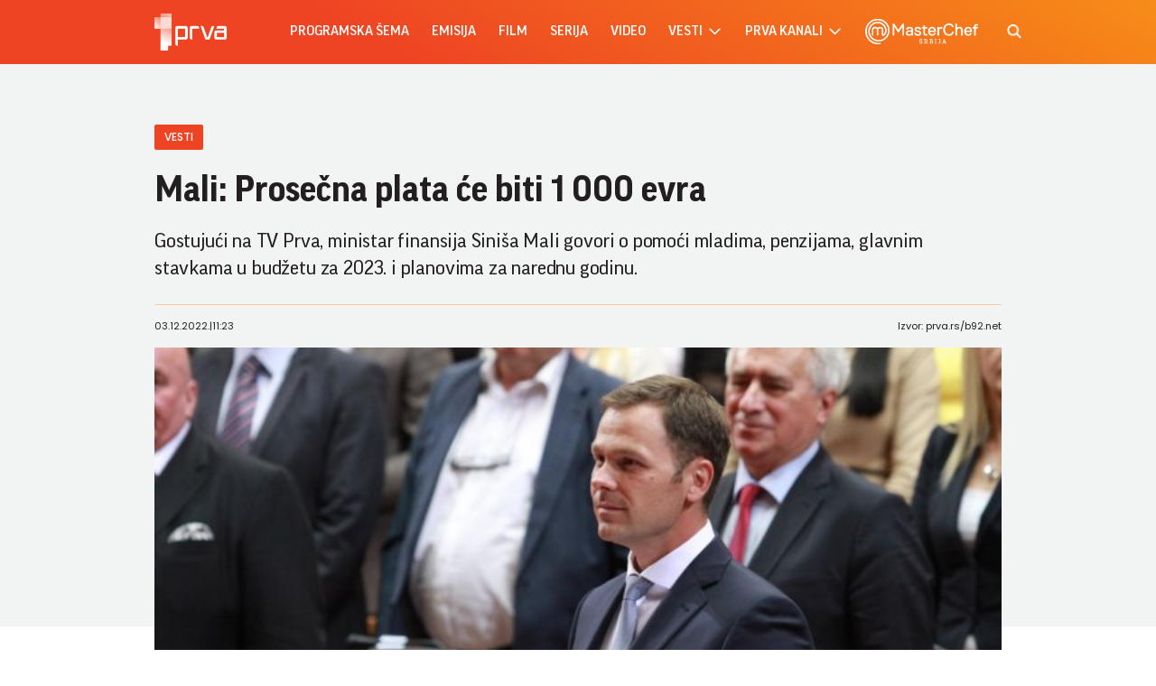

--- FILE ---
content_type: text/html; charset=UTF-8
request_url: https://www.prva.rs/vesti/info/mali-prosecna-plata-ce-biti-1-000-evra-2253199
body_size: 69273
content:
<!DOCTYPE html>
<html lang="sr">
    <head>
    <meta charset="UTF-8">
    <meta name="viewport" content="width=device-width, initial-scale=1.0">

    
    
    <meta name="app-context" content="page">
    <title>Mali: Prosečna plata će biti 1 000 evra - Prva Televizija
</title>
    <meta property="title" content='Mali: Prosečna plata će biti 1 000 evra - Prva
'>
    <meta name="author" content="PRVA">
    <meta name="description" content='Gostujući na TV Prva, ministar finansija Siniša Mali govori o pomoći mladima, penzijama, glavnim stavkama u budžetu za 2023. i planovima za narednu godinu.
'>
    <meta name="keywords" content="prva tv">
    <meta name="theme-color" content="#FF4B51">
    <meta name="type" content="Vesti">
    <meta name="locale" content="sr_RS">
    <meta name="url" content="https://www.prva.rs/vesti/info/mali-prosecna-plata-ce-biti-1-000-evra-2253199">
    <meta name="image" content="https://www.prva.rs//prva.png">
    <link rel="canonical" href="https://www.prva.rs/vesti/info/mali-prosecna-plata-ce-biti-1-000-evra-2253199">

        
    <meta property="og:title" content='Mali: Prosečna plata će biti 1 000 evra
'>
    <meta property="og:locale" content="sr_RS">
    <meta property="og:type" content="Vesti">
    <meta property="og:url" content="https://www.prva.rs/vesti/info/mali-prosecna-plata-ce-biti-1-000-evra-2253199">
    <meta property="og:image" content="https://www.prva.rs//prva.png" />
    <meta property="og:keywords" content="prva tv">
    <meta property="og:description" content='Gostujući na TV Prva, ministar finansija Siniša Mali govori o pomoći mladima, penzijama, glavnim stavkama u budžetu za 2023. i planovima za narednu godinu.
'>
    <meta property="og:site_name" content="Prva">
    <meta property="og:theme-color" content="#FF4B51">

    
    <meta property="twitter:title" content='Mali: Prosečna plata će biti 1 000 evra
'>
    <meta property="twitter:locale" content="sr_RS">
    <meta property="twitter:type" content="Vesti">
    <meta property="twitter:url" content="https://www.prva.rs/vesti/info/mali-prosecna-plata-ce-biti-1-000-evra-2253199">
    <meta property="twitter:image" content="https://www.prva.rs//prva.png" />
    <meta property="twitter:keywords" content="prva tv">
    <meta property="twitter:description" content='Gostujući na TV Prva, ministar finansija Siniša Mali govori o pomoći mladima, penzijama, glavnim stavkama u budžetu za 2023. i planovima za narednu godinu.
'>
    <meta property="twitter:site_name" content="Prva">
    <meta property="twitter:theme-color" content="#FF4B51">

    
    
    <meta name="apple-mobile-web-app-capable" content="yes">
    <meta name="apple-mobile-web-app-title" content='Mali: Prosečna plata će biti 1 000 evra - Prva Televizija
'>
    <link rel="apple-touch-icon" href="apple-icon-144x144.png">


    

    <meta name="mobile-web-app-capable" content="yes">
    <meta name="application-name" content='Mali: Prosečna plata će biti 1 000 evra - Prva Televizija
'>

    
    <meta name="msapplication-TileColor" content="#EE4423">
    <meta name="msapplication-TileImage" content="">

    
    <link rel="icon" type="image/png" href="/files/android-icon-192x192.png">


    <link rel="icon" type="image/x-icon" href="/files/favicon.ico">


    <!-- video js -->
    <link rel="stylesheet" type="text/css" href="https://b92s.net/video.js/video-js.min.css">
    <link rel="stylesheet" type="text/css" href="https://b92s.net/video.js/videojs-contrib-ads/videojs-contrib-ads.css">
    <link rel="stylesheet" type="text/css" href="https://b92s.net/video.js/videojs-contrib-ads/videojs.ads.css">
    <link rel="stylesheet" type="text/css" href="https://b92s.net/video.js/videojs-ima/videojs.ima.css">


    
    <link rel="preconnect" href="https://fonts.googleapis.com">
    <link rel="preconnect" href="https://fonts.gstatic.com" crossorigin>
    <link href="https://fonts.googleapis.com/css2?family=Poppins:wght@300;400;500;600&display=swap" rel="stylesheet">

    <link href="/files/css/owl.carousel.css" rel="stylesheet" type="text/css" />
    <link href="/files/css/jquery.fancybox.min.css" rel="stylesheet" type="text/css" />
    <link href="/files/css/swiper.bundle.min.css" rel="stylesheet" type="text/css" />
    <link href="/files/css/selectize.css" rel="stylesheet" type="text/css" />
    <link href="https://b92s.net/prva/css/videojs.prva.css?v=2" rel="stylesheet" type="text/css"/>
    <link href="/files/css/single-news.css" rel="stylesheet" type="text/css" />
    <link href="/files/custom.css?v=1768425799" rel="stylesheet" type="text/css" />

    
    
        <!-- Google Tag Manager -->
        <script>(function(w,d,s,l,i){w[l]=w[l]||[];w[l].push({'gtm.start':
        new Date().getTime(),event:'gtm.js'});var f=d.getElementsByTagName(s)[0],
        j=d.createElement(s),dl=l!='dataLayer'?'&l='+l:'';j.async=true;j.src=
        'https://www.googletagmanager.com/gtm.js?id='+i+dl;f.parentNode.insertBefore(j,f);
        })(window,document,'script','dataLayer','GTM-KGZTC3C');</script>
    <!-- End Google Tag Manager -->

    <style>
    .banner-preview {
        background: linear-gradient(0deg, rgba(238, 154, 154, 0.6), rgba(236, 8, 8, 0.8));
        background-position-x: 0%, 0%;
        background-position-y: 0%, 0%;
        background-size: auto, auto;
        background-size: cover;
        background-position: center;
        padding: 90px 15px;
    }
</style>


                                                            <!--Google Ad Manager GAM start-->
<script async='async' src='https://www.googletagservices.com/tag/js/gpt.js'></script>
<script>


  let adOceanKeys = [];
  adOceanKeys.push(adsKeywords['section'], adsKeywords['articleCategory'],adsKeywords['articleSubcategory'], adsKeywords['title'], adsKeywords['type'], adsKeywords['videoId'], adsKeywords['articleId']);
  adOceanKeys = adOceanKeys.concat(adsKeywords['articleTags']);

  var googletag = googletag || {};
  googletag.cmd = googletag.cmd || [];
</script>
<script>
  googletag.cmd.push(function() {

    googletag.defineSlot('/256751699/sidebar_300x250_1', [[300, 250], [300, 600]], 'div-gpt-ad-1580474004129-0').addService(googletag.pubads());
    googletag.defineSlot('/256751699/sidebar_300x600_1', [300, 600], 'div-gpt-ad-1580474041315-0').addService(googletag.pubads());
    googletag.defineSlot('/256751699/sidebar_300x250_2', [300, 250], 'div-gpt-ad-1547806555820-0').addService(googletag.pubads());
    googletag.defineSlot('/256751699/Mobile_2', [[320, 100], [320, 50], [300, 250]], 'div-gpt-ad-1545468899330-0').addService(googletag.pubads());
    googletag.defineSlot('/256751699/Teads_inRead_1x1_prva', [1, 1], 'div-gpt-ad-1663663837590-0').addService(googletag.pubads());
    googletag.defineSlot('/256751699/Mobile_3', [[320, 100], [320, 50], [300, 250]], 'div-gpt-ad-1545468946541-0').addService(googletag.pubads());
    googletag.defineSlot('/256751699/Mobile_4', [[320, 100], [320, 50], [300, 250]], 'div-gpt-ad-1545468979455-0').addService(googletag.pubads());
    googletag.pubads().setTargeting("section", adsKeywords['section']);
    googletag.pubads().setTargeting("category", adsKeywords['articleCategory']);
    googletag.pubads().setTargeting("title", adsKeywords['title']);
    googletag.pubads().setTargeting("type", adsKeywords['type']);
    googletag.pubads().setTargeting("tag", adsKeywords['articleTags']);
    googletag.pubads().setTargeting("id", adsKeywords['articleId']);
    googletag.pubads().setTargeting("video_id", adsKeywords['videoId']);
    googletag.pubads().enableSingleRequest();
    googletag.pubads().collapseEmptyDivs(true,true);
    googletag.enableServices();
  });
</script>
<!--Google Ad Manager GAM end-->

<script type="text/javascript" src="//rs.adocean.pl/files/js/ado.js"></script>
<script type="text/javascript">
/* (c)AdOcean 2003-2024 */
        if(typeof ado!=="object"){ado={};ado.config=ado.preview=ado.placement=ado.master=ado.slave=function(){};}
        ado.config({mode: "old", xml: false, consent: true, characterEncoding: true});
        ado.preview({enabled: true});
</script>

<!-- start master -->
<script type="text/javascript">
/* (c)AdOcean 2003-2024, MASTER: prva.rs.prva_rs.1 prva NOVO */
ado.master({id: '2swKKbPio2kTpJ1PWD9xflLLcuYqkH3AR_MgfUhuFN7.s7', server: 'rs.adocean.pl' });
</script>
<!--  end master  -->
                                                                            <!-- DIDOMI CMP START -->
<script type="text/javascript">window.gdprAppliesGlobally=true;(function(){function n(e){if(!window.frames[e]){if(document.body&&document.body.firstChild){var t=document.body;var r=document.createElement("iframe");r.style.display="none";r.name=e;r.title=e;t.insertBefore(r,t.firstChild)}else{setTimeout(function(){n(e)},5)}}}function e(r,a,o,s,c){function e(e,t,r,n){if(typeof r!=="function"){return}if(!window[a]){window[a]=[]}var i=false;if(c){i=c(e,n,r)}if(!i){window[a].push({command:e,version:t,callback:r,parameter:n})}}e.stub=true;e.stubVersion=2;function t(n){if(!window[r]||window[r].stub!==true){return}if(!n.data){return}var i=typeof n.data==="string";var e;try{e=i?JSON.parse(n.data):n.data}catch(t){return}if(e[o]){var a=e[o];window[r](a.command,a.version,function(e,t){var r={};r[s]={returnValue:e,success:t,callId:a.callId};n.source.postMessage(i?JSON.stringify(r):r,"*")},a.parameter)}}if(typeof window[r]!=="function"){window[r]=e;if(window.addEventListener){window.addEventListener("message",t,false)}else{window.attachEvent("onmessage",t)}}}e("__uspapi","__uspapiBuffer","__uspapiCall","__uspapiReturn");n("__uspapiLocator");e("__tcfapi","__tcfapiBuffer","__tcfapiCall","__tcfapiReturn");n("__tcfapiLocator");(function(e){var t=document.createElement("link");t.rel="preconnect";t.as="script";var r=document.createElement("link");r.rel="dns-prefetch";r.as="script";var n=document.createElement("link");n.rel="preload";n.as="script";var i=document.createElement("script");i.id="spcloader";i.type="text/javascript";i["async"]=true;i.charset="utf-8";var a="https://sdk.privacy-center.org/"+e+"/loader.js?target="+document.location.hostname;if(window.didomiConfig&&window.didomiConfig.user){var o=window.didomiConfig.user;var s=o.country;var c=o.region;if(s){a=a+"&country="+s;if(c){a=a+"&region="+c}}}t.href="https://sdk.privacy-center.org/";r.href="https://sdk.privacy-center.org/";n.href=a;i.src=a;var d=document.getElementsByTagName("script")[0];d.parentNode.insertBefore(t,d);d.parentNode.insertBefore(r,d);d.parentNode.insertBefore(n,d);d.parentNode.insertBefore(i,d)})("5d4f9a97-bbaf-43db-8979-d91911adce82")})();</script>
  <script type="text/javascript">
window.didomiConfig = {
    user: {
        bots: {
            consentRequired: false,
            types: ['crawlers', 'performance'],
            // https://developers.didomi.io/cmp/web-sdk/consent-notice/bots
            extraUserAgents: ['cXensebot', 'Lighthouse'],
        }
    }
};
</script>
<!-- DIDOMI CMP END -->
                                                                            <!-- (C)2000-2021 Gemius SA - gemiusPrism  / prva.rs/Ostalo -->
<script type="text/javascript">
<!--//--><![CDATA[//><!--
var pp_gemius_identifier = '..hK6.AUR_.z5Y1E8CvgTJPZnH7i9b.J1bELkymHM3n.j7';
// lines below shouldn't be edited
function gemius_pending(i) { window[i] = window[i] || function() {var x = window[i+'_pdata'] = window[i+'_pdata'] || []; x[x.length]=arguments;};};gemius_pending('gemius_hit'); gemius_pending('gemius_event'); gemius_pending('pp_gemius_hit'); gemius_pending('pp_gemius_event');(function(d,t) {try {var gt=d.createElement(t),s=d.getElementsByTagName(t)[0],l='http'+((location.protocol=='https:')?'s':''); gt.setAttribute('async','async');gt.setAttribute('defer','defer'); gt.src=l+'://gars.hit.gemius.pl/xgemius.js'; s.parentNode.insertBefore(gt,s);} catch (e) {}})(document,'script');
//--><!]]>
</script>
                                
    


</head>
        <body class="prva-basic">
        <!-- Google Tag Manager (noscript) --><noscript><iframe src="https://www.googletagmanager.com/ns.html?id=GTM-KGZTC3C"height="0" width="0" style="display:none;visibility:hidden"></iframe></noscript><!-- End Google Tag Manager (noscript) -->
        <header>
    <div class="header-bottom">
        <div class="" style="">
            <div class="container">
                <div class="header-bottom-inner">
                    <a href="/" class="header-logo">
                        <img src="/files/img/logo-white.png" alt="" width="115" height="auto">
                    </a>
                    <ul class="main-menu">
    <li class="menu-item">
        <a href="https://www.prva.rs/program" class="menu-link active">Programska šema</a>
    </li>
                        <li class="menu-item">
                <a href="/formati/emisija" class="menu-link">emisija</a>
            </li>
                    <li class="menu-item">
                <a href="/formati/film" class="menu-link">film</a>
            </li>
                    <li class="menu-item">
                <a href="/formati/serija" class="menu-link">serija</a>
            </li>
                <li class="menu-item">
        
        <a href="https://www.prva.rs/video" class="menu-link">Video</a>

    </li>
    <li class="menu-item">
        
        <a href="https://www.prva.rs/sve-vesti" class="menu-link">vesti                            <span class="toggle-submenu submenu-chevron">
                    <svg width='17' height="14">
                        <use xlink:href="/files/fontawesome/solid.svg#chevron-right"></use>
                    </svg>
                </span>
                    </a>
                    <ul class="submenu">
                                    <li class="submenu-item">
                        <a href="/info/" class="submenu-link">Info</a>
                    </li>
                                    <li class="submenu-item">
                        <a href="/zivot/" class="submenu-link">Život</a>
                    </li>
                                    <li class="submenu-item">
                        <a href="/showbiz/" class="submenu-link">Showbiz</a>
                    </li>
                                    <li class="submenu-item">
                        <a href="/masterchef-recepti/" class="submenu-link">Masterchef recepti</a>
                    </li>
                            </ul>
            </li>
    <li class="menu-item">
        <a href="#" class="menu-link">prva kanali
            <span class="toggle-submenu submenu-chevron">
                <svg width='17' height="14">
                    <use xlink:href="/files/fontawesome/solid.svg#chevron-right"></use>
                </svg>
            </span>
        </a>
                    <ul class="submenu">
                                                                                                    <li class="submenu-item">
                        <a href="https://prvaplus.prva.rs" class="submenu-link">PrvaPlus</a>
                    </li>
                                                        <li class="submenu-item">
                        <a href="https://prvamax.prva.rs" class="submenu-link">PrvaMax</a>
                    </li>
                                                        <li class="submenu-item">
                        <a href="https://prvaworld.prva.rs" class="submenu-link">PrvaWorld</a>
                    </li>
                                                        <li class="submenu-item">
                        <a href="https://prvakick.prva.rs" class="submenu-link">PrvaKick</a>
                    </li>
                                                        <li class="submenu-item">
                        <a href="https://prvalife.prva.rs" class="submenu-link">PrvaLife</a>
                    </li>
                                                        <li class="submenu-item">
                        <a href="https://prvafiles.prva.rs" class="submenu-link">PrvaFiles</a>
                    </li>
                            </ul>
            </li>
    <li class="menu-item masterchef-link">
        <a href="https://www.prva.rs/formati/emisija/17/masterchef-srbija" class="menu-link">
            <img src="/files/img/masterchef-logo.png" alt="masterchef-logo">
        </a>
    </li>
</ul>
                                            <a href="https://www.prva.rs/search" class="search-link">
                            <img src="/files/img/icons/zoom.png" alt="" width="16" height="16">
                        </a>
                                                            <div class="navbar-toggler">
                        <img src="/files/img/icons/menu.png" alt="" width="20" height="12">
                    </div>
                </div>
            </div>
        </div>
    </div>
    <div class="mobile-menu-bg"></div>
    <div class="mobile-menu-wrapper">
        <div class="mobile-menu-inner">
            <div class="mobile-menu-top">
                <a href="/" class="mobile-logo">
                    
                    <img src="/files/img/logo-white.png?v=5" alt="" width="70" height="auto">
                </a>
                <span class="close-menu">
                    <img src="/files/img/icons/close.png" alt="" width="17" height="17">
                </span>
            </div>
            <ul class="main-menu">
    <li class="menu-item">
        <a href="https://www.prva.rs/program" class="menu-link active">Programska šema</a>
    </li>
                        <li class="menu-item">
                <a href="/formati/emisija" class="menu-link">emisija</a>
            </li>
                    <li class="menu-item">
                <a href="/formati/film" class="menu-link">film</a>
            </li>
                    <li class="menu-item">
                <a href="/formati/serija" class="menu-link">serija</a>
            </li>
                <li class="menu-item">
        
        <a href="https://www.prva.rs/video" class="menu-link">Video</a>

    </li>
    <li class="menu-item">
        
        <a href="https://www.prva.rs/sve-vesti" class="menu-link">vesti                            <span class="toggle-submenu submenu-chevron">
                    <svg width='17' height="14">
                        <use xlink:href="/files/fontawesome/solid.svg#chevron-right"></use>
                    </svg>
                </span>
                    </a>
                    <ul class="submenu">
                                    <li class="submenu-item">
                        <a href="/info/" class="submenu-link">Info</a>
                    </li>
                                    <li class="submenu-item">
                        <a href="/zivot/" class="submenu-link">Život</a>
                    </li>
                                    <li class="submenu-item">
                        <a href="/showbiz/" class="submenu-link">Showbiz</a>
                    </li>
                                    <li class="submenu-item">
                        <a href="/masterchef-recepti/" class="submenu-link">Masterchef recepti</a>
                    </li>
                            </ul>
            </li>
    <li class="menu-item">
        <a href="#" class="menu-link">prva kanali
            <span class="toggle-submenu submenu-chevron">
                <svg width='17' height="14">
                    <use xlink:href="/files/fontawesome/solid.svg#chevron-right"></use>
                </svg>
            </span>
        </a>
                    <ul class="submenu">
                                                                                                    <li class="submenu-item">
                        <a href="https://prvaplus.prva.rs" class="submenu-link">PrvaPlus</a>
                    </li>
                                                        <li class="submenu-item">
                        <a href="https://prvamax.prva.rs" class="submenu-link">PrvaMax</a>
                    </li>
                                                        <li class="submenu-item">
                        <a href="https://prvaworld.prva.rs" class="submenu-link">PrvaWorld</a>
                    </li>
                                                        <li class="submenu-item">
                        <a href="https://prvakick.prva.rs" class="submenu-link">PrvaKick</a>
                    </li>
                                                        <li class="submenu-item">
                        <a href="https://prvalife.prva.rs" class="submenu-link">PrvaLife</a>
                    </li>
                                                        <li class="submenu-item">
                        <a href="https://prvafiles.prva.rs" class="submenu-link">PrvaFiles</a>
                    </li>
                            </ul>
            </li>
    <li class="menu-item masterchef-link">
        <a href="https://www.prva.rs/formati/emisija/17/masterchef-srbija" class="menu-link">
            <img src="/files/img/masterchef-logo.png" alt="masterchef-logo">
        </a>
    </li>
</ul>
                        <div class="social-box">
    <p>Pratite nas</p>
    <div class="social-icons">
        <a href="https://www.instagram.com/prvatelevizija/" target="_blank">
            <svg width='22' height="22">
                <use xlink:href="/files/fontawesome/brands.svg#instagram"></use>
            </svg>
        </a>
        
        <a href="https://www.facebook.com/PRVATV/" target="_blank">
            <svg width='22' height="22">
                <use xlink:href="/files/fontawesome/brands.svg#facebook-f"></use>
            </svg>
        </a>
        <a href="https://www.youtube.com/channel/UCQ4NPz1nEQognDar9uDjPlA" target="_blank">
            <svg width='22' height="22">
                <use xlink:href="/files/fontawesome/brands.svg#youtube"></use>
            </svg>
        </a>
        <a href="https://www.threads.net/@prvatelevizija" target="_blank">
            <svg width='22' height="22">
                <use xlink:href="/files/fontawesome/brands.svg#threads"></use>
            </svg>
        </a>
    </div>
</div>
        </div>
    </div>
</header>
                                    <style>
    .banner-preview {
        background: linear-gradient(0deg, rgba(238, 154, 154, 0.6), rgba(236, 8, 8, 0.8));
        background-position-x: 0%, 0%;
        background-position-y: 0%, 0%;
        background-size: auto, auto;
        background-size: cover;
        background-position: center;
        padding: 90px 15px;
    }
</style>


                                                        <!-- banner code for billboard-1-mobile -->
                <div class="banner bnr-mobile">
                    <div class='banner-wrapper'>
                        <div class='banner-inner '>
                        <div id="adoceanrsvdngpmhskv"></div>
<script type="text/javascript">
/* (c)AdOcean 2003-2024, prva.rs.prva_rs.1 prva NOVO.320x100 mobile billboard_1 */
ado.slave('adoceanrsvdngpmhskv', {myMaster: '2swKKbPio2kTpJ1PWD9xflLLcuYqkH3AR_MgfUhuFN7.s7' });
</script>
                        </div>
                    </div>
                </div>
                                        
    


        <main class="">
                    <section class="single-news">
            <div class="single-news-header">
                <div class="container">
                    <div class="single-news-header-content">
                            <a class="single-news-category">vesti </a>
                        <h1 class="single-news-title">Mali: Prosečna plata će biti 1 000 evra</h1>
                                                    <p class="single-news-description">
                                Gostujući na TV Prva, ministar finansija Siniša Mali govori o pomoći mladima, penzijama, glavnim stavkama u budžetu za 2023. i planovima za narednu godinu.
                            </p>
                                                <figure class="single-news-lead-image">
                            <picture>
                                                                                                    <img src="https://www.b92.net/news/pics/2022/12/03/1801104222638b24429c930111784588_640.jpg"
                                         alt="Mali: Prosečna plata će biti 1 000 evra"
                                         class="lazyload">
                                                            </picture>
                                                            <p class="image-source"></p>
                                <p class="image-source">Foto: Profimedia/Milos Miskov / Anadolu Agency</p>
                                                    </figure>
                        <div class="single-news-data">
                            <p>03.12.2022.<span>|</span>11:23</p>
                            <p>
                                                                    Izvor: prva.rs/b92.net
                                                            </p>
                        </div>
                    </div>
                </div>
            </div>
            <div class="container">
                <div class="single-news-layout layout">
                    <div class="single-news-main main-content">
                        <div class="single-news-left">
                            <div class="share-box">
    <p>Podeli:</p>
    <div class="share-links">
    <a share-type="facebook" data-url="https://www.prva.rs/vesti/info/mali-prosecna-plata-ce-biti-1-000-evra-2253199" href='https://facebook.com/sharer.php?u=https%3A%2F%2Fwww.prva.rs%2Fvesti%2Finfo%2Fmali-prosecna-plata-ce-biti-1-000-evra-2253199' target="_blank">
            <svg width='16' height="16">
                <use xlink:href="/files/fontawesome/brands.svg#facebook-f"></use>
            </svg>
        </a>
        <a href="mailto:elektronskikontakt@prva.rs" target="_blank">
            <svg width='18' height="15">
                <use xlink:href="/files/fontawesome/solid.svg#envelope"></use>
            </svg>
        </a>
        <a href="viber://forward?text=Check%20out%20this%20cool%20website:%20http://www.prva.rs/vesti/info/mali-prosecna-plata-ce-biti-1-000-evra-2253199" target="_blank">
            <svg width='17' height="16">
                <use xlink:href="/files/fontawesome/brands.svg#viber"></use>
            </svg>
        </a>
        <a href="javascript:;" onclick="Copy();">
            <svg width='18' height="14">
                <use xlink:href="/files/fontawesome/solid.svg#link"></use>
            </svg>
        </a>
    </div>
</div>
<script>
    function Copy() {
        var dummy = document.createElement('input'),
            text = window.location.href;
        document.body.appendChild(dummy);
        dummy.value = text;
        dummy.select();
        document.execCommand('copy');
        document.body.removeChild(dummy);
    }
</script>
                        </div>
                        <div class="single-news-content">
                                                            <p></p>
                            
                                                            <p></p>
                            
                                                                                                                                                                                                                                                    
                                    <p>Obavestio je da se do sada 607 hiljada mladih prijavilo za pomoć i podsetio da prijave traju do 15. decembra. <br /><br /> &quot;Isplatili smo to u želji da pomognemo našim mladima. Da im damo vrstu podrške u ovim teškim vremenima. Pomogli smo i privredu i građane&quot;, rekao je Mali. <br /><br /> Podsetio je da će od 16. decembra početi isplata. <br /><br /> Uslovi za prijavu jeste da mladi imaju od 16 do 29 godina. Mali je takođe pozvao sve mlade da se prijave. <br /><br /> &quot;Prijava traje minut. Imamo novca u budžetu, stabilni smo i ovim pomažemo našim mladima&quot;. <br /><br /> &quot;Ponosan sam što ovu veoma tešku godinu završavamo s pomoći mladima&quot;, rekao je Mali istakavši da &quot;uprkos krizi koja traje već 3 godine, pokazali smo da smo stabilni, dovoljno jaki i odgovorni&quot;. <br /><br /> <strong>Povećanje plata i penzija</strong> <br /><br /> Od 1. januara sledi povećanje penzija od 12,1% - sa novemabarskim povećanjem od 9% nikada nije bilo većeg kumlativnog povećanja, kazao je. <br /><br /> &quot;U ponedeljak u parlamentu branimo budžet za 2023. godinu. Velika stvar za nas. Za nas je najvažnije da zaštitimo životni standard građana Srbije. Od prvog januara idemo na povećanje minimalne cene rada, 14,3 %, na preko 40 hiljada dinara, što će dodatno da podigne nivo prosečnih plata u Srbiji. Narednog decembra prosečna zarada u Srbiji biće 820 evra. Do kraja mandata ove vlade prosečna plata će biti 1000 evra, a prosečna penzija 420/430. U dinamici smo. Od prvog januara idemo i sa povećanjem plata u javnom sektoru 12,5%, za vojsku 25%, što će dodatno podići nivo prosečnih zarada u Srbiji&quot;, rekao je Mali. <br /><br /> &quot;U junu 2012. imali smo osam i po milijardi dinara na računu, a tog meseca nam je samo za isplatu meseca bilo potrebno 40 milijardi, država je bila u bankrotu. Danas na računu imamo preko 300 milijardi dinara. Potpuno smo likvidni. Imamo dovoljno prostora da država preuzme teret krize na sebe&quot;, rekao je Mali. <br /><br /> &quot;Nemate bačen novac kada je budžet Srbije u pitanju&quot;. <br /><br /> Istakao je da je stopa nazaposlenosti 8,9% - istorijski na najnižem nivou ikada. <br /><br /> <strong>Investicije</strong> <br /><br /> &quot;Dolaze investitori u Srbiju uprkos krizi. Dokazali smo da smo kredibilni&quot;, naglasio je Mali pričajući o investicijama dodajući da nijedna nije zaustavljena. <br /><br /> &quot;Ceo svet se suaočava sa najvećeom ekonomskom krizom od Drugog svetskog rata. Mi nastavljamo naše kapitalne investicije. Nas očekuju ogromne investicije u naš energetski sektor sa željom da do 2050. budemo potpuno nezavisni od uglja&quot;. <br /><br /> Što se tiče energetike, podsetio je da je cena gasa i struje u Srbiji i dalje među najnižima u Evropi. <br /><br /> &quot;Niste imali u Srbiji povećanje cene struje 10 puta kao u drugim zemljama. I ovde smo taj teret krize preuzeli na sebe&quot;, rekao je. <br /><br /> <strong>Pomoć samohranim majkama</strong> <br /><br /> Govoreći o subvencijama za samohrane majke, rekao je da je ideja da se pomogne majkama sa 20.000 evra za kupovinu stana. <br /><br /> &quot;To je jedan deo veće slike koju želimo da uradimo kada je podizanje nataliteta u Srbiji u pitanju. Tu je i jednokratna pomoć za rođenje deteta. Ako nemamo dovoljno dece ništa uradili nismo za budućnost Srbije. Najveći broj stvari koja su bila pitanja u sprovođenju te uredbe je jasno izdefinisano, pa molim naše majke da samo pažljivo pročitaju, mogu da se obrate za pomoć ministarstvu, imaju pomoć lokalne samouprave&quot;, kazao je. <br /><br /> Dodao je da novca ima u budžetu i da ko god da se prijavi za pomoć sa svom potrebnom dokumentacijom dobija taj novac. <br /><br /> &quot;Želim da ohrabnim naše majke da se prijave i da što pre dobiju krov nad glavom, samo da podnesu sve potrebne zahteve. Nikakav problem u isplati nemamo. Nikada se takva pomoć nije desila našim majkama&quot;, izjavio je Mali. <br /><br /> <strong>Budžet za 2023. godinu</strong> <br /><br /> &quot;Budžet je uravnotežen, vodi računa da ne odustajemo od osnovnih principa koji se odnosi na povećanje životnog standarda građana Srbije. Imamo novca za sva povećanja. Drugi stub nam je veoma važan - investicije. Ne odustajemo od svih investicija u koje smo krenuli. Mislim da je oko 7 ili 6,8% BDP-a određeno za kapitalne investicije&quot;, rekao je. <br /><br /> Istakao je da su tri stuba najvažnija - životni standard građana, investicije i energetika. <br /><br /> &quot;Mi planiramo deficit u narednoj godini 3,3,%. 1,9% se odnosi na budžet, preostalo je vezano za energetiku. Trudimo se da obezbedimo dovoljno gasa i struje&quot;.</p>

                                                                            
                                                                                    <iframe frameBorder="0" src="https://www.prva.rs/embed/index.php?nav_id=2253203&part=1" width="640"  height="360"  scrolling="no"  webkitallowfullscreen mozallowfullscreen allowfullscreen class="prvaVideo" ></iframe>
                                                                                                                                                                    <div class="disclaimer-old-news">
                                <p>Ovo je arhivirana verzija originalne stranice. Izvinjavamo se ukoliko, usled tehničkih ograničenja,
                                    stranica i njen sadržaj ne odgovaraju originalnoj verziji.</p>
                            </div>
                        </div>
                    </div>
                    <div class="single-news-sidebar sidebar">
                        
                        <div class="widget-box current-program-widget">
        <div class="section-title-wrapper">
            <h4 class="section-title">
                trenutno na programu
            </h4>
            <a href="https://www.prva.rs/program" class="view-all">
                <span class="text">Vidi sve</span>
                <span class="icon">
                    <svg width='10' height="9">
                        <use xlink:href="/files/fontawesome/solid.svg#chevron-right"></use>
                    </svg>
                </span>
            </a>
        </div>
        <div class="current-program-items">
                            <div class="current-program-item">
                                                                    <figure class="current-program-item-image">
                                                            <a  href="https://www.prva.rs/formati/serija/230/popadija" >
                                    <img src="/data/images/video/2024-12-11/0_pop2.jpg" alt="Popadija">
                                </a>
                                                    </figure>
                                        <div class="current-program-item-data">
                        <h6 class="current-program-item-title">Popadija</h6>
                        <p class="current-program-item-time">21:57</p>
                    </div>
                </div>
                            <div class="current-program-item">
                                        <div class="current-program-item-data">
                        <h6 class="current-program-item-title">Glam i drama</h6>
                        <p class="current-program-item-time">22:45</p>
                    </div>
                </div>
                            <div class="current-program-item">
                                        <div class="current-program-item-data">
                        <h6 class="current-program-item-title">Dekica pušten sa lanca</h6>
                        <p class="current-program-item-time">23:42</p>
                    </div>
                </div>
                        <a href="https://www.prva.rs/program" class="btn transparent-btn">Programska šema</a>
        </div>
    </div>

                        

                        
                        <div class="widget-box most-read-widget">
        <h4 class="section-title">
            Najčitanije
        </h4>
        <div class="most-read-news">
                            <article class="news-item }}">
        <a href="https://www.prva.rs/zivot/astro/6966/iza-sarmantne-spoljasnjosti-kriju-se-dvolicni-manipulatori-cuvajte-se-ovih-znakova-zodijaka/vest"  class="news-item-image">
            <picture>
                                    <source srcset="
                                            /data/images/2025-01-27/8056_shutterstock-2202128367_f.webp 930w,
                                        /data/images/2025-01-27/8056_shutterstock-2202128367_ig.webp 344w"
                    type="image/webp">
                                <img
                src="/data/images/2025-01-27/8056_shutterstock-2202128367_kf.jpg?timestamp=1766744467"
                alt="Iza šarmantne spoljašnjosti kriju se dvolični manipulatori: Čuvajte se ovih znakova Zodijaka" class="lazyload" loading="lazy">
            </picture>
        </a>
        <div class="news-item-data">
                            <a href="https://www.prva.rs/zivot/astro/" class="news-item-category">
                    Astro
                </a>
                                        <h2 class="news-item-title">
                    <a href="https://www.prva.rs/zivot/astro/6966/iza-sarmantne-spoljasnjosti-kriju-se-dvolicni-manipulatori-cuvajte-se-ovih-znakova-zodijaka/vest" >
                        Iza šarmantne spoljašnjosti kriju se dvolični manipulatori: Čuvajte se ovih znakova Zodijaka
                    </a>
                </h2>
                        <p class="news-item-description">Neki ljudi odaju utisak iskrenosti i otvorenosti, iako su u stvari majstori da sakriju svoje prave namere.</p>
            <p class="news-item-time"><span>10.1.2026. 13:00</span></p>
        </div>
    </article>
                            <article class="news-item }}">
        <a href="https://www.prva.rs/zivot/astro/15084/dnevni-horoskop-za-cetvrtak-8-januar-ribama-je-dosta-svega-strelcevi-u-problemima-i-u-poslu-i-u-ljubavi-ovnovi-nestabilni/vest"  class="news-item-image">
            <picture>
                                    <source srcset="
                                            /data/images/2024-06-12/1312_shutterstock-668836855_f.webp 930w,
                                        /data/images/2024-06-12/1312_shutterstock-668836855_ig.webp 344w"
                    type="image/webp">
                                <img
                src="/data/images/2024-06-12/1312_shutterstock-668836855_kf.jpg?timestamp=1767783705"
                alt="DNEVNI HOROSKOP ZA ČETVRTAK 8. JANUAR: Ribama je dosta svega, Strelčevi u problemima i u poslu i u ljubavi, Ovnovi nestabilni..." class="lazyload" loading="lazy">
            </picture>
        </a>
        <div class="news-item-data">
                            <a href="https://www.prva.rs/zivot/astro/" class="news-item-category">
                    Astro
                </a>
                                        <h2 class="news-item-title">
                    <a href="https://www.prva.rs/zivot/astro/15084/dnevni-horoskop-za-cetvrtak-8-januar-ribama-je-dosta-svega-strelcevi-u-problemima-i-u-poslu-i-u-ljubavi-ovnovi-nestabilni/vest" >
                        DNEVNI HOROSKOP ZA ČETVRTAK 8. JANUAR: Ribama je dosta svega, Strelčevi u problemima i u poslu i u ljubavi, Ovnovi nestabilni...
                    </a>
                </h2>
                        <p class="news-item-description">Mnogi horoskopski znaci neće imati dobar dana što se tiče ljubavi...</p>
            <p class="news-item-time"><span>8.1.2026. 6:30</span></p>
        </div>
    </article>
                            <article class="news-item }}">
        <a href="https://www.prva.rs/zivot/astro/15204/horoskop-za-sredu-14-januar-danasnji-dan-ce-znaciti-veliki-preokret-za-strelceve-ribe-konacno-zapocinju-ono-sto-su-ocekivale/vest"  class="news-item-image">
            <picture>
                                    <source srcset="
                                            /data/images/2026-01-13/17324_shutterstock-2708698429_f.webp 930w,
                                        /data/images/2026-01-13/17324_shutterstock-2708698429_ig.webp 344w"
                    type="image/webp">
                                <img
                src="/data/images/2026-01-13/17324_shutterstock-2708698429_kf.jpg?timestamp=1768297894"
                alt="HOROSKOP ZA SREDU, 14. JANUAR: Današnji dan će značiti veliki preokret za Strelčeve; Ribe konačno započinju ono što su očekivale" class="lazyload" loading="lazy">
            </picture>
        </a>
        <div class="news-item-data">
                            <a href="https://www.prva.rs/zivot/astro/" class="news-item-category">
                    Astro
                </a>
                                        <h2 class="news-item-title">
                    <a href="https://www.prva.rs/zivot/astro/15204/horoskop-za-sredu-14-januar-danasnji-dan-ce-znaciti-veliki-preokret-za-strelceve-ribe-konacno-zapocinju-ono-sto-su-ocekivale/vest" >
                        HOROSKOP ZA SREDU, 14. JANUAR: Današnji dan će značiti veliki preokret za Strelčeve; Ribe konačno započinju ono što su očekivale
                    </a>
                </h2>
                        <p class="news-item-description">Do Lavova danas dolazi najava nekih dešavanja ili dobijaju vrlo zanimljive informacije, Vodolije zabrinute, ali brige su bezrazložne.  Šta je sa ostalima?</p>
            <p class="news-item-time"><span>14.1.2026. 6:30</span></p>
        </div>
    </article>
                            <article class="news-item }}">
        <a href="https://www.prva.rs/zivot/astro/15027/horoskop-za-petak-9-januar-do-jarceva-danas-stize-interesantna-ponuda-strelcevima-jedan-dogovor-daje-nadu/vest"  class="news-item-image">
            <picture>
                                    <source srcset="
                                            /data/images/2026-01-05/17200_shutterstock-2237397289_f.webp 930w,
                                        /data/images/2026-01-05/17200_shutterstock-2237397289_ig.webp 344w"
                    type="image/webp">
                                <img
                src="/data/images/2026-01-05/17200_shutterstock-2237397289_kf.jpg?timestamp=1767612570"
                alt="HOROSKOP ZA PETAK, 9. JANUAR: Do Jarčeva DANAS stiže interesantna ponuda; Strelčevima jedan dogovor daje nadu!" class="lazyload" loading="lazy">
            </picture>
        </a>
        <div class="news-item-data">
                            <a href="https://www.prva.rs/zivot/astro/" class="news-item-category">
                    Astro
                </a>
                                        <h2 class="news-item-title">
                    <a href="https://www.prva.rs/zivot/astro/15027/horoskop-za-petak-9-januar-do-jarceva-danas-stize-interesantna-ponuda-strelcevima-jedan-dogovor-daje-nadu/vest" >
                        HOROSKOP ZA PETAK, 9. JANUAR: Do Jarčeva DANAS stiže interesantna ponuda; Strelčevima jedan dogovor daje nadu!
                    </a>
                </h2>
                        <p class="news-item-description">Od Bikova se zahteva mnogo više od onoga što trenutno mogu da postignu, a u sličnom “sosu” biće i Škorpije… Ali, šta ovaj petak “nudi” ostalim horoskopskim znacima?</p>
            <p class="news-item-time"><span>9.1.2026. 6:30</span></p>
        </div>
    </article>
                            <article class="news-item  video-item }}">
        <a href="https://www.prva.rs/info/vesti/15157/stize-promena-vremena-spremite-se-na-10-dana-toplog-perioda-a-evo-i-od-kad/vest"  class="news-item-image">
            <picture>
                                    <source srcset="
                                            /data/images/2026-01-11/17273_screenshot-2026-01-11-at-122002_f.webp 930w,
                                        /data/images/2026-01-11/17273_screenshot-2026-01-11-at-122002_ig.webp 344w"
                    type="image/webp">
                                <img
                src="/data/images/2026-01-11/17273_screenshot-2026-01-11-at-122002_kf.png?timestamp=1768131305"
                alt="STIŽE PROMENA VREMENA! Spremite se na 10 dana TOPLOG PERIODA, a evo i od kad!" class="lazyload" loading="lazy">
            </picture>
        </a>
        <div class="news-item-data">
                            <a href="https://www.prva.rs/info/" class="news-item-category">
                    Info
                </a>
                                        <h2 class="news-item-title">
                    <a href="https://www.prva.rs/info/vesti/15157/stize-promena-vremena-spremite-se-na-10-dana-toplog-perioda-a-evo-i-od-kad/vest" >
                        STIŽE PROMENA VREMENA! Spremite se na 10 dana TOPLOG PERIODA, a evo i od kad!
                    </a>
                </h2>
                        <p class="news-item-description">Meteorolog Nedeljko Todorović otkriva kakvo nas vreme očekuje u narednom periodu.</p>
            <p class="news-item-time"><span>11.1.2026. 12:35</span></p>
        </div>
    </article>
                    </div>
    </div>

                        

                        
                        <div class="widget-box latest-news-widget">
        <a href="https://www.prva.rs/najnovije-vesti">
            <h4 class="section-title">
                Najnovije
            </h4>
        </a>
        <div class="latest-news">
                            <article class="news-item }}">
        <a href="https://www.prva.rs/zivot/astro/10329/verni-ili-ne-horoskop-otkriva-sta-mozete-da-ocekujete-od-partnera-u-ljubavnim-odnosima-ali-i-on-od-vas/vest"  class="news-item-image">
            <picture>
                                    <source srcset="
                                            /data/images/2025-06-09/11852_shutterstock-1777602233_f.webp 930w,
                                        /data/images/2025-06-09/11852_shutterstock-1777602233_ig.webp 344w"
                    type="image/webp">
                                <img
                src="/data/images/2025-06-09/11852_shutterstock-1777602233_kf.jpg?timestamp=1768400169"
                alt="VERNI ILI NE? Horoskop otkriva šta možete da očekujete od partnera u LJUBAVNIM ODNOSIMA, ali i on od vas!" class="lazyload" loading="lazy">
            </picture>
        </a>
        <div class="news-item-data">
                            <a href="https://www.prva.rs/zivot/astro/" class="news-item-category">
                    Astro
                </a>
                                        <h2 class="news-item-title">
                    <a href="https://www.prva.rs/zivot/astro/10329/verni-ili-ne-horoskop-otkriva-sta-mozete-da-ocekujete-od-partnera-u-ljubavnim-odnosima-ali-i-on-od-vas/vest" >
                        VERNI ILI NE? Horoskop otkriva šta možete da očekujete od partnera u LJUBAVNIM ODNOSIMA, ali i on od vas!
                    </a>
                </h2>
                        <p class="news-item-description">Neki znakovi su pravi anđeli vernosti, dok su drugi... Pa, recimo samo da im vernost nije jača strana.</p>
            <p class="news-item-time"><span>14.1.2026. 20:00</span></p>
        </div>
    </article>
                            <article class="news-item }}">
        <a href="https://www.prva.rs/zivot/ljubav-veze/15231/10-neocekivanih-erogenih-zona-koje-ce-podici-svaki-dodir-na-visi-nivo/vest"  class="news-item-image">
            <picture>
                                    <source srcset="
                                            /data/images/2026-01-14/17352_shutterstock-388325125_f.webp 930w,
                                        /data/images/2026-01-14/17352_shutterstock-388325125_ig.webp 344w"
                    type="image/webp">
                                <img
                src="/data/images/2026-01-14/17352_shutterstock-388325125_kf.jpg?timestamp=1768400017"
                alt="10 neočekivanih erogenih zona koje će podići svaki dodir na viši nivo" class="lazyload" loading="lazy">
            </picture>
        </a>
        <div class="news-item-data">
                            <a href="https://www.prva.rs/zivot/ljubav-veze/" class="news-item-category">
                    Ljubav &amp; veze
                </a>
                                        <h2 class="news-item-title">
                    <a href="https://www.prva.rs/zivot/ljubav-veze/15231/10-neocekivanih-erogenih-zona-koje-ce-podici-svaki-dodir-na-visi-nivo/vest" >
                        10 neočekivanih erogenih zona koje će podići svaki dodir na viši nivo
                    </a>
                </h2>
                        <p class="news-item-description">Pored uobičajenih, postoje i one o kojima se ne govori dovoljno...</p>
            <p class="news-item-time"><span>14.1.2026. 18:30</span></p>
        </div>
    </article>
                            <article class="news-item }}">
        <a href="https://www.prva.rs/zivot/ljubav-veze/12500/pet-trikova-koji-vracaju-strast-u-vezu-probajte-i-ponovo-cete-osetiti-leptirice-u-stomaku/vest"  class="news-item-image">
            <picture>
                                    <source srcset="
                                            /data/images/2026-01-14/17358_shutterstock-322485665_f.webp 930w,
                                        /data/images/2026-01-14/17358_shutterstock-322485665_ig.webp 344w"
                    type="image/webp">
                                <img
                src="/data/images/2026-01-14/17358_shutterstock-322485665_kf.jpg?timestamp=1768398860"
                alt="Pet trikova koji VRAĆAJU STRAST u vezu: Probajte i ponovo ćete osetiti LEPTIRIĆE U STOMAKU" class="lazyload" loading="lazy">
            </picture>
        </a>
        <div class="news-item-data">
                            <a href="https://www.prva.rs/zivot/ljubav-veze/" class="news-item-category">
                    Ljubav &amp; veze
                </a>
                                        <h2 class="news-item-title">
                    <a href="https://www.prva.rs/zivot/ljubav-veze/12500/pet-trikova-koji-vracaju-strast-u-vezu-probajte-i-ponovo-cete-osetiti-leptirice-u-stomaku/vest" >
                        Pet trikova koji VRAĆAJU STRAST u vezu: Probajte i ponovo ćete osetiti LEPTIRIĆE U STOMAKU
                    </a>
                </h2>
                        <p class="news-item-description">Svi koji su bili u dugim vezama znaju da onaj početni talas zaljubljenosti, leptirići u stomaku i nestrpljivo iščekivanje poruka vremenom blede. Ali, nije sve izgubljeno...</p>
            <p class="news-item-time"><span>14.1.2026. 16:00</span></p>
        </div>
    </article>
                            <article class="news-item }}">
        <a href="https://www.prva.rs/zivot/zanimljivosti/15239/da-vam-srce-stane-necete-verovati-sta-je-ova-zena-zatekla-da-izlazi-iz-korpe-za-ves-video/vest"  class="news-item-image">
            <picture>
                                    <source srcset="
                                            /data/images/2026-01-14/17361_shutterstock-2452628239_f.webp 930w,
                                        /data/images/2026-01-14/17361_shutterstock-2452628239_ig.webp 344w"
                    type="image/webp">
                                <img
                src="/data/images/2026-01-14/17361_shutterstock-2452628239_kf.jpg?timestamp=1768400304"
                alt="DA VAM SRCE STANE! Nećete verovati ŠTA je ova žena zatekla da IZLAZI IZ KORPE ZA VEŠ (VIDEO)" class="lazyload" loading="lazy">
            </picture>
        </a>
        <div class="news-item-data">
                            <a href="https://www.prva.rs/zivot/zanimljivosti/" class="news-item-category">
                    Zanimljivosti
                </a>
                                        <h2 class="news-item-title">
                    <a href="https://www.prva.rs/zivot/zanimljivosti/15239/da-vam-srce-stane-necete-verovati-sta-je-ova-zena-zatekla-da-izlazi-iz-korpe-za-ves-video/vest" >
                        DA VAM SRCE STANE! Nećete verovati ŠTA je ova žena zatekla da IZLAZI IZ KORPE ZA VEŠ (VIDEO)
                    </a>
                </h2>
                        <p class="news-item-description">Mnogi bi se paralisali od straha!</p>
            <p class="news-item-time"><span>14.1.2026. 15:18</span></p>
        </div>
    </article>
                            <article class="news-item }}">
        <a href="https://www.prva.rs/zivot/zanimljivosti/15234/ova-caka-nam-svima-treba-evo-kako-da-unesete-dodatnu-tasnu-u-avionsku-kabinu-bez-ekstra-naplate-video/vest"  class="news-item-image">
            <picture>
                                    <source srcset="
                                            /data/images/2026-01-14/17356_shutterstock-551576716_f.webp 930w,
                                        /data/images/2026-01-14/17356_shutterstock-551576716_ig.webp 344w"
                    type="image/webp">
                                <img
                src="/data/images/2026-01-14/17356_shutterstock-551576716_kf.jpg?timestamp=1768395631"
                alt="Ova caka nam svima treba! Evo KAKO da unesete dodatnu TAŠNU u avionsku kabinu, BEZ ekstra naplate (VIDEO)" class="lazyload" loading="lazy">
            </picture>
        </a>
        <div class="news-item-data">
                            <a href="https://www.prva.rs/zivot/zanimljivosti/" class="news-item-category">
                    Zanimljivosti
                </a>
                                        <h2 class="news-item-title">
                    <a href="https://www.prva.rs/zivot/zanimljivosti/15234/ova-caka-nam-svima-treba-evo-kako-da-unesete-dodatnu-tasnu-u-avionsku-kabinu-bez-ekstra-naplate-video/vest" >
                        Ova caka nam svima treba! Evo KAKO da unesete dodatnu TAŠNU u avionsku kabinu, BEZ ekstra naplate (VIDEO)
                    </a>
                </h2>
                        <p class="news-item-description">Toliko je jednostavno, a sigurno će vam značiti.</p>
            <p class="news-item-time"><span>14.1.2026. 15:00</span></p>
        </div>
    </article>
                    </div>
        <a href="https://www.prva.rs/najnovije-vesti" class="view-all btn transparent-btn">
            <span class="text">Pogledaj sve</span>
            <span class="icon">
                <svg width='10' height="9">
                    <use xlink:href="/files/fontawesome/solid.svg#chevron-right"></use>
                </svg>
            </span>
        </a>
    </div>
                        
                                            </div>
                </div>
            </div>
        </section>
        
        
        <section class="background-wrapper-b92">
        <div class="container">
            <a href="https://www.b92.net" class="section-title" target="_blank">
                <img src="/files/img/b92-logo.png" alt="">
            </a>
            <div class="four-news">
                                    <article class="news-item">
    <a href="https://www.b92.net/info/svet/198332/haos-u-iranu-uzivo/vest" class="news-item-image" target="_blank">
        <picture>
            <img
            src="https://www.b92.net/data/images/2026-01-14/203516_profimedia-1066099648_f.jpg?timestamp=1768425603"
            alt="Bežite; Izrečena ozbiljna pretnja ubistvom; Mnogo mrtvih FOTO/VIDEO" class="lazyload" loading="lazy">
        </picture>
    </a>
    <div class="news-item-data">
        <a href="https://www.b92.net/info/svet/198332/haos-u-iranu-uzivo/vest" class="news-item-category" target="_blank">
            info
        </a>
        <span class="news-item-title">
            <a href="https://www.b92.net/info/svet/198332/haos-u-iranu-uzivo/vest" target="_blank">Bežite; Izrečena ozbiljna pretnja ubistvom; Mnogo mrtvih FOTO/VIDEO</a>
        </span>
    </div>
</article>
                                    <article class="news-item">
    <a href="https://www.b92.net/sport/kosarka/euroleague/198600/vasington-da-se-pogledamo-u-ogledalo/vest" class="news-item-image" target="_blank">
        <picture>
            <img
            src="https://www.b92.net/data/images/2026-01-14/203522_partizan-olympiacos-32947593_f.JPG?timestamp=1768425603"
            alt="Vašington: Da se pogledamo u ogledalo..." class="lazyload" loading="lazy">
        </picture>
    </a>
    <div class="news-item-data">
        <a href="https://www.b92.net/sport/kosarka/euroleague/198600/vasington-da-se-pogledamo-u-ogledalo/vest" class="news-item-category" target="_blank">
            kosarka
        </a>
        <span class="news-item-title">
            <a href="https://www.b92.net/sport/kosarka/euroleague/198600/vasington-da-se-pogledamo-u-ogledalo/vest" target="_blank">Vašington: Da se pogledamo u ogledalo...</a>
        </span>
    </div>
</article>
                                    <article class="news-item">
    <a href="https://www.b92.net/sport/kosarka/euroleague/198522/uzivo-prenos-evroliga-22kolo-partizan-olimpijakos-live/vest" class="news-item-image" target="_blank">
        <picture>
            <img
            src="https://www.b92.net/data/images/2026-01-14/203477_partizan-olympiacos-32947227_f.JPG?timestamp=1768425603"
            alt="Bruka negledljivog Partizana – sedmi uzastopni poraz; Navijači pevaju igračima; Penjaroja utučen VIDEO" class="lazyload" loading="lazy">
        </picture>
    </a>
    <div class="news-item-data">
        <a href="https://www.b92.net/sport/kosarka/euroleague/198522/uzivo-prenos-evroliga-22kolo-partizan-olimpijakos-live/vest" class="news-item-category" target="_blank">
            kosarka
        </a>
        <span class="news-item-title">
            <a href="https://www.b92.net/sport/kosarka/euroleague/198522/uzivo-prenos-evroliga-22kolo-partizan-olimpijakos-live/vest" target="_blank">Bruka negledljivog Partizana – sedmi uzastopni poraz; Navijači pevaju igračima; Penjaroja utučen VIDEO</a>
        </span>
    </div>
</article>
                                    <article class="news-item">
    <a href="https://www.b92.net/sport/vaterpolo/vesti/198598/rasovic-nema-opustanja-video/vest" class="news-item-image" target="_blank">
        <picture>
            <img
            src="https://www.b92.net/data/images/2026-01-14/203519_izrael-srbija-575112_f.JPG?timestamp=1768425603"
            alt="Rašović: Nema opuštanja VIDEO" class="lazyload" loading="lazy">
        </picture>
    </a>
    <div class="news-item-data">
        <a href="https://www.b92.net/sport/vaterpolo/vesti/198598/rasovic-nema-opustanja-video/vest" class="news-item-category" target="_blank">
            vaterpolo
        </a>
        <span class="news-item-title">
            <a href="https://www.b92.net/sport/vaterpolo/vesti/198598/rasovic-nema-opustanja-video/vest" target="_blank">Rašović: Nema opuštanja VIDEO</a>
        </span>
    </div>
</article>
                            </div>
        </div>
    </section>
        </main>
        
                     <style>
    .banner-preview {
        background: linear-gradient(0deg, rgba(238, 154, 154, 0.6), rgba(236, 8, 8, 0.8));
        background-position-x: 0%, 0%;
        background-position-y: 0%, 0%;
        background-size: auto, auto;
        background-size: cover;
        background-position: center;
        padding: 90px 15px;
    }
</style>


                                                        <!-- banner code for content-exchange-all-pages -->
                <div class="banner content-bnr">
                    <div class='banner-wrapper'>
                        <div class='banner-inner '>
                        <div class="container">
<!-- Midas widget novi 17.08.2023. -->
<div id="midasWidget__10835"></div>
<script async src="https://cdn2.midas-network.com/Scripts/midasWidget-9-274-10835.js"></script>
<!-- Midas widget novi 17.08.2023. -->
        <!-- Composite Start -->
<div id="M759644ScriptRootC1228804"></div>
<script src="https://jsc.mgid.com/p/r/prva.rs.1228804.js" async></script>
<!-- Composite End -->
<div class="midas-stari">
         <script src="https://www.w4m.rs/tracker.js" async></script>
        <div data-ayu-widget="12" style="display:block; float:left"></div>
</div>
</div>
                        </div>
                    </div>
                </div>
                                        
    


        
        <footer>
    <div class="container">
            <div class="footer-top">
                    <a href="https://www.prva.rs/" class="footer-logo">
                            <img src="/files/img/menu-logo.svg" alt="" width="149" height="75">
                    </a>
                    <ul class="footer-menu">
                            
                            <li class="menu-item">
                                    <a href="https://www.prva.rs/kontakt" class="menu-link">Kontakt</a>
                            </li>
                            
                                                                                                            <li class="menu-item">
                                        <a href="https://www.prva.rs/stranica/1/prva" class="menu-link">Prva</a>
                                </li>
                                                                                            <li class="menu-item">
                                        <a href="https://www.prva.rs/stranica/2/menadzment-tv-prva" class="menu-link">Menadžment TV Prva</a>
                                </li>
                                                                                            <li class="menu-item">
                                        <a href="https://www.prva.rs/stranica/3/studio" class="menu-link">Studio</a>
                                </li>
                                                                                            <li class="menu-item">
                                        <a href="https://www.prva.rs/stranica/4/169-podesavanja" class="menu-link">16:9 podešavanja</a>
                                </li>
                                                                                            <li class="menu-item">
                                        <a href="https://www.prva.rs/stranica/5/oglasavanje" class="menu-link">Oglašavanje</a>
                                </li>
                                                                                            <li class="menu-item">
                                        <a href="https://www.prva.rs/stranica/7/impresum-sajta" class="menu-link">Impresum sajta</a>
                                </li>
                                                                                            <li class="menu-item">
                                        <a href="https://www.prva.rs/stranica/8/uslovi-koriscenja" class="menu-link">Uslovi korišćenja</a>
                                </li>
                                                                                            <li class="menu-item">
                                        <a href="https://www.prva.rs/stranica/9/prijava-smetnji" class="menu-link">Prijava smetnji</a>
                                </li>
                                                                                                            <li class="menu-item">
                                            <a href="https://www.prva.rs/prva/saopstenja/" class="menu-link">Saopštenja</a>
                                        </li>
                                                                                                                                <li class="menu-item">
                                        <a href="https://www.prva.rs/stranica/10/politika-privatnosti" class="menu-link">Politika privatnosti</a>
                                </li>
                                                                                                        </ul>
                    <div class="social-box">
                            <p>Pratite nas</p>
                            <div class="social-icons">
                                    <a href="https://www.facebook.com/PRVATV/" target="_blank">
                                            <svg width='17' height="17">
                                                    <use xlink:href="/files/fontawesome/brands.svg#facebook-f"></use>
                                            </svg>
                                    </a>
                                    <a href="https://www.instagram.com/prvatelevizija/" target="_blank">
                                            <svg width='17' height="17">
                                                    <use xlink:href="/files/fontawesome/brands.svg#instagram"></use>
                                            </svg>
                                    </a>
                                    <a href="https://www.threads.net/@prvatelevizija" target="_blank">
                                            <svg width='17' height="17">
                                                    <use xlink:href="/files/fontawesome/brands.svg#threads"></use>
                                            </svg>
                                    </a>
                                    <a href="https://www.youtube.com/channel/UCQ4NPz1nEQognDar9uDjPlA" target="_blank">
                                            <svg width='17' height="17">
                                                    <use xlink:href="/files/fontawesome/brands.svg#youtube"></use>
                                            </svg>
                                    </a>
                            </div>
                    </div>
            </div>
            <div class="footer-bottom">
                    <p>Copyright © 2010 - 2026 Prva Srpska Televizija. Sva prava zadržana.</p>
            </div>
    </div>
    
</footer>

<script src="/files/js/jquery.min.js" type="text/javascript"></script>
<script src="/files/js/main.js" type="text/javascript"></script>
<script src="/files/js/owl.carousel.min.js" type="text/javascript"></script>
<script src="/files/js/selectize.js" type="text/javascript"></script>

        <script src="/files/js/jquery.validate.min.js" type="text/javascript"></script>
        
        <script src="/files/js/jquery.fancybox.min.js" type="text/javascript"></script>
        <script src="/files/js/swiper.min.js" type="text/javascript"></script>

                    
<script src="https://www.gstatic.com/firebasejs/8.6.3/firebase-app.js"></script>
<script src="https://www.gstatic.com/firebasejs/8.6.3/firebase-messaging.js"></script>
<script src="https://www.gstatic.com/firebasejs/8.6.3/firebase-analytics.js"></script>

<script src="/firebase.js" type="text/javascript"></script>
        <style>
    .banner-preview {
        background: linear-gradient(0deg, rgba(238, 154, 154, 0.6), rgba(236, 8, 8, 0.8));
        background-position-x: 0%, 0%;
        background-position-y: 0%, 0%;
        background-size: auto, auto;
        background-size: cover;
        background-position: center;
        padding: 90px 15px;
    }
</style>


                                                        <!-- banner code for sticky-desktop -->
                <div class="banner bnr-desktop">
                    <div class='banner-wrapper'>
                        <div class='banner-inner '>
                        <div id="adoceanrswafodwhkys"></div>
<script type="text/javascript">
/* (c)AdOcean 2003-2024, prva.rs.prva_rs.1 prva NOVO.Floater */
ado.slave('adoceanrswafodwhkys', {myMaster: '2swKKbPio2kTpJ1PWD9xflLLcuYqkH3AR_MgfUhuFN7.s7' });
</script>
                        </div>
                    </div>
                </div>
                                        
    


        <style>
    .banner-preview {
        background: linear-gradient(0deg, rgba(238, 154, 154, 0.6), rgba(236, 8, 8, 0.8));
        background-position-x: 0%, 0%;
        background-position-y: 0%, 0%;
        background-size: auto, auto;
        background-size: cover;
        background-position: center;
        padding: 90px 15px;
    }
</style>


                                                        <!-- banner code for sticky-mobile -->
                <div class="banner bnr-mobile">
                    <div class='banner-wrapper'>
                        <div class='banner-inner '>
                        <div id="adoceanrspfltfxklop"></div>
<script type="text/javascript">
/* (c)AdOcean 2003-2024, prva.rs.prva_rs.1 prva NOVO.Sticky mob */
ado.slave('adoceanrspfltfxklop', {myMaster: '2swKKbPio2kTpJ1PWD9xflLLcuYqkH3AR_MgfUhuFN7.s7' });
</script>
                        </div>
                    </div>
                </div>
                                        
    


        <script src="https://b92s.net/video.js/video.min.js?v=2" type="text/javascript"></script>
        <script src="https://b92s.net/video.js/videojs-contrib-ads/videojs.ads.min.js?v=2" type="text/javascript"></script>
        <script src="https://b92s.net/video.js/videojs-ima/videojs.ima.min.js?v=2" type="text/javascript"></script>
        <script src="https://imasdk.googleapis.com/js/sdkloader/ima3.js?v=2"></script>
    
                <!-- end video js -->
    </body>

</html>


--- FILE ---
content_type: text/html; charset=UTF-8
request_url: https://www.prva.rs/embed/index.php?nav_id=2253203&part=1
body_size: 185265
content:
<!DOCTYPE html>
<html lang="sr">
    <head>
    <meta charset="UTF-8">
    <meta name="viewport" content="width=device-width, initial-scale=1.0">

    
    
    <meta name="app-context" content="page">
    <title>Prva Televizija</title>
    <meta property="title" content='Prva'>
    <meta name="author" content="PRVA">
    <meta name="description" content='Zvanični portal Prve televizije. Pratite najnovije vesti, emisije, serije, filmove i ekskluzivne video sadržaje. Budite u toku sa najaktuelnijim informacijama iz Srbije i sveta.'>
    <meta name="keywords" content="prva tv">
    <meta name="theme-color" content="#FF4B51">
    <meta name="type" content="Vesti">
    <meta name="locale" content="sr_RS">
    <meta name="url" content="https://www.prva.rs/embed/index.php">
    <meta name="image" content="https://www.prva.rs//prva.png">
    <link rel="canonical" href="https://www.prva.rs/embed/index.php">

        
    <meta property="og:title" content='Prva'>
    <meta property="og:locale" content="sr_RS">
    <meta property="og:type" content="Vesti">
    <meta property="og:url" content="https://www.prva.rs/embed/index.php">
    <meta property="og:image" content="https://www.prva.rs//prva.png" />
    <meta property="og:keywords" content="prva tv">
    <meta property="og:description" content='Zvanični portal Prve televizije. Pratite najnovije vesti, emisije, serije, filmove i ekskluzivne video sadržaje. Budite u toku sa najaktuelnijim informacijama iz Srbije i sveta.'>
    <meta property="og:site_name" content="Prva">
    <meta property="og:theme-color" content="#FF4B51">

    
    <meta property="twitter:title" content='Prva'>
    <meta property="twitter:locale" content="sr_RS">
    <meta property="twitter:type" content="Vesti">
    <meta property="twitter:url" content="https://www.prva.rs/embed/index.php">
    <meta property="twitter:image" content="https://www.prva.rs//prva.png" />
    <meta property="twitter:keywords" content="prva tv">
    <meta property="twitter:description" content='Zvanični portal Prve televizije. Pratite najnovije vesti, emisije, serije, filmove i ekskluzivne video sadržaje. Budite u toku sa najaktuelnijim informacijama iz Srbije i sveta.'>
    <meta property="twitter:site_name" content="Prva">
    <meta property="twitter:theme-color" content="#FF4B51">

    
    
    <meta name="apple-mobile-web-app-capable" content="yes">
    <meta name="apple-mobile-web-app-title" content='Prva Televizija'>
    <link rel="apple-touch-icon" href="apple-icon-144x144.png">


    

    <meta name="mobile-web-app-capable" content="yes">
    <meta name="application-name" content='Prva Televizija'>

    
    <meta name="msapplication-TileColor" content="#EE4423">
    <meta name="msapplication-TileImage" content="">

    
    <link rel="icon" type="image/png" href="/files/android-icon-192x192.png">


    <link rel="icon" type="image/x-icon" href="/files/favicon.ico">


    <!-- video js -->
    <link rel="stylesheet" type="text/css" href="https://b92s.net/video.js/video-js.min.css">
    <link rel="stylesheet" type="text/css" href="https://b92s.net/video.js/videojs-contrib-ads/videojs-contrib-ads.css">
    <link rel="stylesheet" type="text/css" href="https://b92s.net/video.js/videojs-contrib-ads/videojs.ads.css">
    <link rel="stylesheet" type="text/css" href="https://b92s.net/video.js/videojs-ima/videojs.ima.css">


    
    <link rel="preconnect" href="https://fonts.googleapis.com">
    <link rel="preconnect" href="https://fonts.gstatic.com" crossorigin>
    <link href="https://fonts.googleapis.com/css2?family=Poppins:wght@300;400;500;600&display=swap" rel="stylesheet">

    <link href="/files/css/owl.carousel.css" rel="stylesheet" type="text/css" />
    <link href="/files/css/jquery.fancybox.min.css" rel="stylesheet" type="text/css" />
    <link href="/files/css/swiper.bundle.min.css" rel="stylesheet" type="text/css" />
    <link href="/files/css/selectize.css" rel="stylesheet" type="text/css" />
    <link href="https://b92s.net/prva/css/videojs.prva.css?v=2" rel="stylesheet" type="text/css"/>
    <link href="/files/css/homepage.css" rel="stylesheet" type="text/css" />
    <link href="/files/custom.css?v=1768425801" rel="stylesheet" type="text/css" />

    
    
            <script>

            let adsKeywords = {"pageType":"landingpage","articleId":"","bannerSafe":"1","section":"naslovna","articleCategory":"","articleTags":[]};

        </script>
        <!-- Google Tag Manager -->
        <script>(function(w,d,s,l,i){w[l]=w[l]||[];w[l].push({'gtm.start':
        new Date().getTime(),event:'gtm.js'});var f=d.getElementsByTagName(s)[0],
        j=d.createElement(s),dl=l!='dataLayer'?'&l='+l:'';j.async=true;j.src=
        'https://www.googletagmanager.com/gtm.js?id='+i+dl;f.parentNode.insertBefore(j,f);
        })(window,document,'script','dataLayer','GTM-KGZTC3C');</script>
    <!-- End Google Tag Manager -->

    <style>
    .banner-preview {
        background: linear-gradient(0deg, rgba(238, 154, 154, 0.6), rgba(236, 8, 8, 0.8));
        background-position-x: 0%, 0%;
        background-position-y: 0%, 0%;
        background-size: auto, auto;
        background-size: cover;
        background-position: center;
        padding: 90px 15px;
    }
</style>


                                                            <!--Google Ad Manager GAM start-->
<script async='async' src='https://www.googletagservices.com/tag/js/gpt.js'></script>
<script>


  let adOceanKeys = [];
  adOceanKeys.push(adsKeywords['section'], adsKeywords['articleCategory'],adsKeywords['articleSubcategory'], adsKeywords['title'], adsKeywords['type'], adsKeywords['videoId'], adsKeywords['articleId']);
  adOceanKeys = adOceanKeys.concat(adsKeywords['articleTags']);

  var googletag = googletag || {};
  googletag.cmd = googletag.cmd || [];
</script>
<script>
  googletag.cmd.push(function() {

    googletag.defineSlot('/256751699/sidebar_300x250_1', [[300, 250], [300, 600]], 'div-gpt-ad-1580474004129-0').addService(googletag.pubads());
    googletag.defineSlot('/256751699/sidebar_300x600_1', [300, 600], 'div-gpt-ad-1580474041315-0').addService(googletag.pubads());
    googletag.defineSlot('/256751699/sidebar_300x250_2', [300, 250], 'div-gpt-ad-1547806555820-0').addService(googletag.pubads());
    googletag.defineSlot('/256751699/Mobile_2', [[320, 100], [320, 50], [300, 250]], 'div-gpt-ad-1545468899330-0').addService(googletag.pubads());
    googletag.defineSlot('/256751699/Teads_inRead_1x1_prva', [1, 1], 'div-gpt-ad-1663663837590-0').addService(googletag.pubads());
    googletag.defineSlot('/256751699/Mobile_3', [[320, 100], [320, 50], [300, 250]], 'div-gpt-ad-1545468946541-0').addService(googletag.pubads());
    googletag.defineSlot('/256751699/Mobile_4', [[320, 100], [320, 50], [300, 250]], 'div-gpt-ad-1545468979455-0').addService(googletag.pubads());
    googletag.pubads().setTargeting("section", adsKeywords['section']);
    googletag.pubads().setTargeting("category", adsKeywords['articleCategory']);
    googletag.pubads().setTargeting("title", adsKeywords['title']);
    googletag.pubads().setTargeting("type", adsKeywords['type']);
    googletag.pubads().setTargeting("tag", adsKeywords['articleTags']);
    googletag.pubads().setTargeting("id", adsKeywords['articleId']);
    googletag.pubads().setTargeting("video_id", adsKeywords['videoId']);
    googletag.pubads().enableSingleRequest();
    googletag.pubads().collapseEmptyDivs(true,true);
    googletag.enableServices();
  });
</script>
<!--Google Ad Manager GAM end-->

<script type="text/javascript" src="//rs.adocean.pl/files/js/ado.js"></script>
<script type="text/javascript">
/* (c)AdOcean 2003-2024 */
        if(typeof ado!=="object"){ado={};ado.config=ado.preview=ado.placement=ado.master=ado.slave=function(){};}
        ado.config({mode: "old", xml: false, consent: true, characterEncoding: true});
        ado.preview({enabled: true});
</script>

<!-- start master -->
<script type="text/javascript">
/* (c)AdOcean 2003-2024, MASTER: prva.rs.prva_rs.1 prva NOVO */
ado.master({id: '2swKKbPio2kTpJ1PWD9xflLLcuYqkH3AR_MgfUhuFN7.s7', server: 'rs.adocean.pl' });
</script>
<!--  end master  -->
                                                                            <!-- DIDOMI CMP START -->
<script type="text/javascript">window.gdprAppliesGlobally=true;(function(){function n(e){if(!window.frames[e]){if(document.body&&document.body.firstChild){var t=document.body;var r=document.createElement("iframe");r.style.display="none";r.name=e;r.title=e;t.insertBefore(r,t.firstChild)}else{setTimeout(function(){n(e)},5)}}}function e(r,a,o,s,c){function e(e,t,r,n){if(typeof r!=="function"){return}if(!window[a]){window[a]=[]}var i=false;if(c){i=c(e,n,r)}if(!i){window[a].push({command:e,version:t,callback:r,parameter:n})}}e.stub=true;e.stubVersion=2;function t(n){if(!window[r]||window[r].stub!==true){return}if(!n.data){return}var i=typeof n.data==="string";var e;try{e=i?JSON.parse(n.data):n.data}catch(t){return}if(e[o]){var a=e[o];window[r](a.command,a.version,function(e,t){var r={};r[s]={returnValue:e,success:t,callId:a.callId};n.source.postMessage(i?JSON.stringify(r):r,"*")},a.parameter)}}if(typeof window[r]!=="function"){window[r]=e;if(window.addEventListener){window.addEventListener("message",t,false)}else{window.attachEvent("onmessage",t)}}}e("__uspapi","__uspapiBuffer","__uspapiCall","__uspapiReturn");n("__uspapiLocator");e("__tcfapi","__tcfapiBuffer","__tcfapiCall","__tcfapiReturn");n("__tcfapiLocator");(function(e){var t=document.createElement("link");t.rel="preconnect";t.as="script";var r=document.createElement("link");r.rel="dns-prefetch";r.as="script";var n=document.createElement("link");n.rel="preload";n.as="script";var i=document.createElement("script");i.id="spcloader";i.type="text/javascript";i["async"]=true;i.charset="utf-8";var a="https://sdk.privacy-center.org/"+e+"/loader.js?target="+document.location.hostname;if(window.didomiConfig&&window.didomiConfig.user){var o=window.didomiConfig.user;var s=o.country;var c=o.region;if(s){a=a+"&country="+s;if(c){a=a+"&region="+c}}}t.href="https://sdk.privacy-center.org/";r.href="https://sdk.privacy-center.org/";n.href=a;i.src=a;var d=document.getElementsByTagName("script")[0];d.parentNode.insertBefore(t,d);d.parentNode.insertBefore(r,d);d.parentNode.insertBefore(n,d);d.parentNode.insertBefore(i,d)})("5d4f9a97-bbaf-43db-8979-d91911adce82")})();</script>
  <script type="text/javascript">
window.didomiConfig = {
    user: {
        bots: {
            consentRequired: false,
            types: ['crawlers', 'performance'],
            // https://developers.didomi.io/cmp/web-sdk/consent-notice/bots
            extraUserAgents: ['cXensebot', 'Lighthouse'],
        }
    }
};
</script>
<!-- DIDOMI CMP END -->
                                                                            <!-- (C)2000-2021 Gemius SA - gemiusPrism  / prva.rs/Home -->
<script type="text/javascript">
<!--//--><![CDATA[//><!--
var pp_gemius_identifier = 'cifqIUcANygfJZ1TejjslbPp.K6yIHBI6MR4cI2OD53.27';
// lines below shouldn't be edited
function gemius_pending(i) { window[i] = window[i] || function() {var x = window[i+'_pdata'] = window[i+'_pdata'] || []; x[x.length]=arguments;};};gemius_pending('gemius_hit'); gemius_pending('gemius_event'); gemius_pending('pp_gemius_hit'); gemius_pending('pp_gemius_event');(function(d,t) {try {var gt=d.createElement(t),s=d.getElementsByTagName(t)[0],l='http'+((location.protocol=='https:')?'s':''); gt.setAttribute('async','async');gt.setAttribute('defer','defer'); gt.src=l+'://gars.hit.gemius.pl/xgemius.js'; s.parentNode.insertBefore(gt,s);} catch (e) {}})(document,'script');
//--><!]]>
</script>
                                
    


</head>
        <body class="prva-basic">
        <!-- Google Tag Manager (noscript) --><noscript><iframe src="https://www.googletagmanager.com/ns.html?id=GTM-KGZTC3C"height="0" width="0" style="display:none;visibility:hidden"></iframe></noscript><!-- End Google Tag Manager (noscript) -->
        <header>
    <div class="header-bottom">
        <div class="" style="">
            <div class="container">
                <div class="header-bottom-inner">
                    <a href="/" class="header-logo">
                        <img src="/files/img/logo-white.png" alt="" width="115" height="auto">
                    </a>
                    <ul class="main-menu">
    <li class="menu-item">
        <a href="https://www.prva.rs/embed/index.php/program" class="menu-link active">Programska šema</a>
    </li>
                        <li class="menu-item">
                <a href="/formati/emisija" class="menu-link">emisija</a>
            </li>
                    <li class="menu-item">
                <a href="/formati/film" class="menu-link">film</a>
            </li>
                    <li class="menu-item">
                <a href="/formati/serija" class="menu-link">serija</a>
            </li>
                <li class="menu-item">
        
        <a href="https://www.prva.rs/video" class="menu-link">Video</a>

    </li>
    <li class="menu-item">
        
        <a href="https://www.prva.rs/sve-vesti" class="menu-link">vesti                            <span class="toggle-submenu submenu-chevron">
                    <svg width='17' height="14">
                        <use xlink:href="/files/fontawesome/solid.svg#chevron-right"></use>
                    </svg>
                </span>
                    </a>
                    <ul class="submenu">
                                    <li class="submenu-item">
                        <a href="/info/" class="submenu-link">Info</a>
                    </li>
                                    <li class="submenu-item">
                        <a href="/zivot/" class="submenu-link">Život</a>
                    </li>
                                    <li class="submenu-item">
                        <a href="/showbiz/" class="submenu-link">Showbiz</a>
                    </li>
                                    <li class="submenu-item">
                        <a href="/masterchef-recepti/" class="submenu-link">Masterchef recepti</a>
                    </li>
                            </ul>
            </li>
    <li class="menu-item">
        <a href="#" class="menu-link">prva kanali
            <span class="toggle-submenu submenu-chevron">
                <svg width='17' height="14">
                    <use xlink:href="/files/fontawesome/solid.svg#chevron-right"></use>
                </svg>
            </span>
        </a>
                    <ul class="submenu">
                                                                                                    <li class="submenu-item">
                        <a href="https://prvaplus.prva.rs" class="submenu-link">PrvaPlus</a>
                    </li>
                                                        <li class="submenu-item">
                        <a href="https://prvamax.prva.rs" class="submenu-link">PrvaMax</a>
                    </li>
                                                        <li class="submenu-item">
                        <a href="https://prvaworld.prva.rs" class="submenu-link">PrvaWorld</a>
                    </li>
                                                        <li class="submenu-item">
                        <a href="https://prvakick.prva.rs" class="submenu-link">PrvaKick</a>
                    </li>
                                                        <li class="submenu-item">
                        <a href="https://prvalife.prva.rs" class="submenu-link">PrvaLife</a>
                    </li>
                                                        <li class="submenu-item">
                        <a href="https://prvafiles.prva.rs" class="submenu-link">PrvaFiles</a>
                    </li>
                            </ul>
            </li>
    <li class="menu-item masterchef-link">
        <a href="https://www.prva.rs/formati/emisija/17/masterchef-srbija" class="menu-link">
            <img src="/files/img/masterchef-logo.png" alt="masterchef-logo">
        </a>
    </li>
</ul>
                                            <a href="https://www.prva.rs/embed/index.php/search" class="search-link">
                            <img src="/files/img/icons/zoom.png" alt="" width="16" height="16">
                        </a>
                                                            <div class="navbar-toggler">
                        <img src="/files/img/icons/menu.png" alt="" width="20" height="12">
                    </div>
                </div>
            </div>
        </div>
    </div>
    <div class="mobile-menu-bg"></div>
    <div class="mobile-menu-wrapper">
        <div class="mobile-menu-inner">
            <div class="mobile-menu-top">
                <a href="/" class="mobile-logo">
                    
                    <img src="/files/img/logo-white.png?v=5" alt="" width="70" height="auto">
                </a>
                <span class="close-menu">
                    <img src="/files/img/icons/close.png" alt="" width="17" height="17">
                </span>
            </div>
            <ul class="main-menu">
    <li class="menu-item">
        <a href="https://www.prva.rs/embed/index.php/program" class="menu-link active">Programska šema</a>
    </li>
                        <li class="menu-item">
                <a href="/formati/emisija" class="menu-link">emisija</a>
            </li>
                    <li class="menu-item">
                <a href="/formati/film" class="menu-link">film</a>
            </li>
                    <li class="menu-item">
                <a href="/formati/serija" class="menu-link">serija</a>
            </li>
                <li class="menu-item">
        
        <a href="https://www.prva.rs/video" class="menu-link">Video</a>

    </li>
    <li class="menu-item">
        
        <a href="https://www.prva.rs/sve-vesti" class="menu-link">vesti                            <span class="toggle-submenu submenu-chevron">
                    <svg width='17' height="14">
                        <use xlink:href="/files/fontawesome/solid.svg#chevron-right"></use>
                    </svg>
                </span>
                    </a>
                    <ul class="submenu">
                                    <li class="submenu-item">
                        <a href="/info/" class="submenu-link">Info</a>
                    </li>
                                    <li class="submenu-item">
                        <a href="/zivot/" class="submenu-link">Život</a>
                    </li>
                                    <li class="submenu-item">
                        <a href="/showbiz/" class="submenu-link">Showbiz</a>
                    </li>
                                    <li class="submenu-item">
                        <a href="/masterchef-recepti/" class="submenu-link">Masterchef recepti</a>
                    </li>
                            </ul>
            </li>
    <li class="menu-item">
        <a href="#" class="menu-link">prva kanali
            <span class="toggle-submenu submenu-chevron">
                <svg width='17' height="14">
                    <use xlink:href="/files/fontawesome/solid.svg#chevron-right"></use>
                </svg>
            </span>
        </a>
                    <ul class="submenu">
                                                                                                    <li class="submenu-item">
                        <a href="https://prvaplus.prva.rs" class="submenu-link">PrvaPlus</a>
                    </li>
                                                        <li class="submenu-item">
                        <a href="https://prvamax.prva.rs" class="submenu-link">PrvaMax</a>
                    </li>
                                                        <li class="submenu-item">
                        <a href="https://prvaworld.prva.rs" class="submenu-link">PrvaWorld</a>
                    </li>
                                                        <li class="submenu-item">
                        <a href="https://prvakick.prva.rs" class="submenu-link">PrvaKick</a>
                    </li>
                                                        <li class="submenu-item">
                        <a href="https://prvalife.prva.rs" class="submenu-link">PrvaLife</a>
                    </li>
                                                        <li class="submenu-item">
                        <a href="https://prvafiles.prva.rs" class="submenu-link">PrvaFiles</a>
                    </li>
                            </ul>
            </li>
    <li class="menu-item masterchef-link">
        <a href="https://www.prva.rs/formati/emisija/17/masterchef-srbija" class="menu-link">
            <img src="/files/img/masterchef-logo.png" alt="masterchef-logo">
        </a>
    </li>
</ul>
                        <div class="social-box">
    <p>Pratite nas</p>
    <div class="social-icons">
        <a href="https://www.instagram.com/prvatelevizija/" target="_blank">
            <svg width='22' height="22">
                <use xlink:href="/files/fontawesome/brands.svg#instagram"></use>
            </svg>
        </a>
        
        <a href="https://www.facebook.com/PRVATV/" target="_blank">
            <svg width='22' height="22">
                <use xlink:href="/files/fontawesome/brands.svg#facebook-f"></use>
            </svg>
        </a>
        <a href="https://www.youtube.com/channel/UCQ4NPz1nEQognDar9uDjPlA" target="_blank">
            <svg width='22' height="22">
                <use xlink:href="/files/fontawesome/brands.svg#youtube"></use>
            </svg>
        </a>
        <a href="https://www.threads.net/@prvatelevizija" target="_blank">
            <svg width='22' height="22">
                <use xlink:href="/files/fontawesome/brands.svg#threads"></use>
            </svg>
        </a>
    </div>
</div>
        </div>
    </div>
</header>
                                    <style>
    .banner-preview {
        background: linear-gradient(0deg, rgba(238, 154, 154, 0.6), rgba(236, 8, 8, 0.8));
        background-position-x: 0%, 0%;
        background-position-y: 0%, 0%;
        background-size: auto, auto;
        background-size: cover;
        background-position: center;
        padding: 90px 15px;
    }
</style>


                                                        <!-- banner code for billboard-1-mobile -->
                <div class="banner bnr-mobile">
                    <div class='banner-wrapper'>
                        <div class='banner-inner '>
                        <div id="adoceanrsvdngpmhskv"></div>
<script type="text/javascript">
/* (c)AdOcean 2003-2024, prva.rs.prva_rs.1 prva NOVO.320x100 mobile billboard_1 */
ado.slave('adoceanrsvdngpmhskv', {myMaster: '2swKKbPio2kTpJ1PWD9xflLLcuYqkH3AR_MgfUhuFN7.s7' });
</script>
                        </div>
                    </div>
                </div>
                                        
    


        <main class="">
            
<section class="lead-slider-wrapper">
        <div class="lead-slider-news owl-carousel">
                            <article class="news-item">
    <a href="https://www.prva.rs/najava/najava/15224/igra-sudbine-strast-i-osveta-sreda-14-januar-otvori-ti-pa-da-nam-svima-vec-jednom-lakne/vest" class="news-item-image vertical-image"
       >
        <picture>
            <img src="/data/images/2026-01-14/17345_is-olga-1_orig.jpg" alt="" srcset="" class="lazyload">
        </picture>
    </a>
    <a href="https://www.prva.rs/najava/najava/15224/igra-sudbine-strast-i-osveta-sreda-14-januar-otvori-ti-pa-da-nam-svima-vec-jednom-lakne/vest" class="news-item-image horizontal-image"
       >
        <picture>
            <img src="/data/images/2026-01-14/17345_is-olga-1_f.jpg?t=2026-01-14 09:51:03" alt="" srcset="" class="lazyload">
        </picture>
    </a>
    <div class="news-item-data">
        <a href="https://www.prva.rs/najava/" class="news-item-category"> Najava </a>
        <h2 class="news-item-title">
            <a href="https://www.prva.rs/najava/najava/15224/igra-sudbine-strast-i-osveta-sreda-14-januar-otvori-ti-pa-da-nam-svima-vec-jednom-lakne/vest" >
                Igra sudbine: Strast i osveta - Sreda, 14. januar - &quot;Otvori ti, pa da nam svima već jednom lakne&quot;
            </a>
        </h2>
    </div>
</article>
                            <article class="news-item">
    <a href="https://www.prva.rs/najava/najava/15233/dadilja-sa-sela-sreda-14-januar-konstantinova-majka-stize-bez-najave/vest" class="news-item-image vertical-image"
       >
        <picture>
            <img src="/data/images/2026-01-14/17355_dadilja-selo-1_orig.jpg" alt="" srcset="" class="lazyload">
        </picture>
    </a>
    <a href="https://www.prva.rs/najava/najava/15233/dadilja-sa-sela-sreda-14-januar-konstantinova-majka-stize-bez-najave/vest" class="news-item-image horizontal-image"
       >
        <picture>
            <img src="/data/images/2026-01-14/17355_dadilja-selo-1_f.jpg?t=2026-01-14 13:52:12" alt="" srcset="" class="lazyload">
        </picture>
    </a>
    <div class="news-item-data">
        <a href="https://www.prva.rs/najava/" class="news-item-category"> Najava </a>
        <h2 class="news-item-title">
            <a href="https://www.prva.rs/najava/najava/15233/dadilja-sa-sela-sreda-14-januar-konstantinova-majka-stize-bez-najave/vest" >
                Dadilja sa sela - Sreda, 14. januar - Konstantinova majka stiže bez najave
            </a>
        </h2>
    </div>
</article>
                            <article class="news-item">
    <a href="https://www.prva.rs/formati/film/143/dekica-pusten-sa-lanca" class="news-item-image vertical-image"
       >
        <picture>
            <img src="/data/images/video/2024-09-03/dirty-grandpa-720x1070.jpg" alt="" srcset="" class="lazyload">
        </picture>
    </a>
    <a href="https://www.prva.rs/formati/film/143/dekica-pusten-sa-lanca" class="news-item-image horizontal-image"
       >
        <picture>
            <img src="/data/images/video/2024-09-03/dirty-grandpa-3200x1630.jpg" alt="" srcset="" class="lazyload">
        </picture>
    </a>
    <div class="news-item-data">
        <a href="/formati/film" class="news-item-category"> film </a>
        <h2 class="news-item-title">
            <a href="https://www.prva.rs/formati/film/143/dekica-pusten-sa-lanca" >
                Dekica pušten sa lanca
            </a>
        </h2>
    </div>
</article>
                            <article class="news-item">
    <a href="https://www.prva.rs/formati/emisija/394/glam-i-drama" class="news-item-image vertical-image"
       >
        <picture>
            <img src="/data/images/video/2025-10-09/4_glam-drama-720x1070.jpg" alt="" srcset="" class="lazyload">
        </picture>
    </a>
    <a href="https://www.prva.rs/formati/emisija/394/glam-i-drama" class="news-item-image horizontal-image"
       >
        <picture>
            <img src="/data/images/video/2025-10-09/4_glam-drama-3200x1630.jpg" alt="" srcset="" class="lazyload">
        </picture>
    </a>
    <div class="news-item-data">
        <a href="/formati/emisija" class="news-item-category"> emisija </a>
        <h2 class="news-item-title">
            <a href="https://www.prva.rs/formati/emisija/394/glam-i-drama" >
                Glam i drama
            </a>
        </h2>
    </div>
</article>
                            <article class="news-item">
    <a href="https://www.prva.rs/formati/emisija/389/prakticna-zena" class="news-item-image vertical-image"
       >
        <picture>
            <img src="/data/images/video/2025-09-12/9_prakticna-2-720x1070.jpg" alt="" srcset="" class="lazyload">
        </picture>
    </a>
    <a href="https://www.prva.rs/formati/emisija/389/prakticna-zena" class="news-item-image horizontal-image"
       >
        <picture>
            <img src="/data/images/video/2025-09-12/9_prakticna-zena-2-3200x1630.jpg" alt="" srcset="" class="lazyload">
        </picture>
    </a>
    <div class="news-item-data">
        <a href="/formati/emisija" class="news-item-category"> emisija </a>
        <h2 class="news-item-title">
            <a href="https://www.prva.rs/formati/emisija/389/prakticna-zena" >
                Praktična žena
            </a>
        </h2>
    </div>
</article>
                            <article class="news-item">
    <a href="https://www.prva.rs/showbiz/vesti/14929/ja-imam-supertalenat-uskoro-na-prvoj/vest" class="news-item-image vertical-image"
       >
        <picture>
            <img src="/data/images/2025-12-30/17083_ja-imam-super-talenat-t_orig.png" alt="" srcset="" class="lazyload">
        </picture>
    </a>
    <a href="https://www.prva.rs/showbiz/vesti/14929/ja-imam-supertalenat-uskoro-na-prvoj/vest" class="news-item-image horizontal-image"
       >
        <picture>
            <img src="/data/images/2025-12-30/17083_ja-imam-super-talenat-t_f.png?t=2026-01-09 10:58:04" alt="" srcset="" class="lazyload">
        </picture>
    </a>
    <div class="news-item-data">
        <a href="https://www.prva.rs/showbiz/" class="news-item-category"> Showbiz </a>
        <h2 class="news-item-title">
            <a href="https://www.prva.rs/showbiz/vesti/14929/ja-imam-supertalenat-uskoro-na-prvoj/vest" >
                &quot;Ja imam supertalenat&quot; USKORO na Prvoj!
            </a>
        </h2>
    </div>
</article>
                            <article class="news-item">
    <a href="https://www.prva.rs/najava/najava/15180/exploziv-nedelja-18-januar-ko-su-ljudi-koji-brinu-o-nama-dok-mi-gledamo-svoja-posla/vest" class="news-item-image vertical-image"
       >
        <picture>
            <img src="/data/images/2025-10-03/14837_exploziv_orig.jpg" alt="" srcset="" class="lazyload">
        </picture>
    </a>
    <a href="https://www.prva.rs/najava/najava/15180/exploziv-nedelja-18-januar-ko-su-ljudi-koji-brinu-o-nama-dok-mi-gledamo-svoja-posla/vest" class="news-item-image horizontal-image"
       >
        <picture>
            <img src="/data/images/2025-10-03/14837_exploziv_f.jpg?t=2026-01-13 12:20:08" alt="" srcset="" class="lazyload">
        </picture>
    </a>
    <div class="news-item-data">
        <a href="https://www.prva.rs/najava/" class="news-item-category"> Najava </a>
        <h2 class="news-item-title">
            <a href="https://www.prva.rs/najava/najava/15180/exploziv-nedelja-18-januar-ko-su-ljudi-koji-brinu-o-nama-dok-mi-gledamo-svoja-posla/vest" >
                EXploziv - Nedelja, 18. januar - Ko su ljudi koji brinu o nama dok mi gledamo svoja posla?
            </a>
        </h2>
    </div>
</article>
                            <article class="news-item">
    <a href="https://www.prva.rs/zivot/zivotne-price/11139/prijavite-se-za-emisiju-hajde-da-se-volimo/vest" class="news-item-image vertical-image"
       >
        <picture>
            <img src="/data/images/2025-07-11/12748_hdsv_orig.JPG" alt="" srcset="" class="lazyload">
        </picture>
    </a>
    <a href="https://www.prva.rs/zivot/zivotne-price/11139/prijavite-se-za-emisiju-hajde-da-se-volimo/vest" class="news-item-image horizontal-image"
       >
        <picture>
            <img src="/data/images/2025-07-11/12748_hdsv_f.JPG?t=2025-12-15 10:15:07" alt="" srcset="" class="lazyload">
        </picture>
    </a>
    <div class="news-item-data">
        <a href="https://www.prva.rs/zivot/" class="news-item-category"> Život </a>
        <h2 class="news-item-title">
            <a href="https://www.prva.rs/zivot/zivotne-price/11139/prijavite-se-za-emisiju-hajde-da-se-volimo/vest" >
                Prijavite se za emisiju &quot;Hajde da se volimo&quot;!
            </a>
        </h2>
    </div>
</article>
                    </div>
       <div class="social-box">
    <p>Pratite nas</p>
    <div class="social-icons">
        <a href="https://www.instagram.com/prvatelevizija/" target="_blank">
            <svg width='22' height="22">
                <use xlink:href="/files/fontawesome/brands.svg#instagram"></use>
            </svg>
        </a>
        
        <a href="https://www.facebook.com/PRVATV/" target="_blank">
            <svg width='22' height="22">
                <use xlink:href="/files/fontawesome/brands.svg#facebook-f"></use>
            </svg>
        </a>
        <a href="https://www.youtube.com/channel/UCQ4NPz1nEQognDar9uDjPlA" target="_blank">
            <svg width='22' height="22">
                <use xlink:href="/files/fontawesome/brands.svg#youtube"></use>
            </svg>
        </a>
        <a href="https://www.threads.net/@prvatelevizija" target="_blank">
            <svg width='22' height="22">
                <use xlink:href="/files/fontawesome/brands.svg#threads"></use>
            </svg>
        </a>
    </div>
</div>
    </section>

<style>
    .banner-preview {
        background: linear-gradient(0deg, rgba(238, 154, 154, 0.6), rgba(236, 8, 8, 0.8));
        background-position-x: 0%, 0%;
        background-position-y: 0%, 0%;
        background-size: auto, auto;
        background-size: cover;
        background-position: center;
        padding: 90px 15px;
    }
</style>


                                                        <!-- banner code for billboard-1-desktop -->
                <div class="banner bnr-desktop home-lead-banner">
                    <div class='banner-wrapper'>
                        <div class='banner-inner '>
                        <div id="adoceanrslcpjisdjqf"></div>
<script type="text/javascript">
/* (c)AdOcean 2003-2024, prva.rs.prva_rs.1 prva NOVO.990x250 billboard_1 */
ado.slave('adoceanrslcpjisdjqf', {myMaster: '2swKKbPio2kTpJ1PWD9xflLLcuYqkH3AR_MgfUhuFN7.s7' });
</script>
                        </div>
                    </div>
                </div>
                                        
    


<style>
    .banner-preview {
        background: linear-gradient(0deg, rgba(238, 154, 154, 0.6), rgba(236, 8, 8, 0.8));
        background-position-x: 0%, 0%;
        background-position-y: 0%, 0%;
        background-size: auto, auto;
        background-size: cover;
        background-position: center;
        padding: 90px 15px;
    }
</style>


                                                        <!-- banner code for billboard-2-mobile -->
                <div class="banner bnr-mobile">
                    <div class='banner-wrapper'>
                        <div class='banner-inner '>
                        <!-- /256751699/Mobile_2 -->
<div id='div-gpt-ad-1545468899330-0'>
<script>
googletag.cmd.push(function() { googletag.display('div-gpt-ad-1545468899330-0'); });
</script>
</div><div id="adoceanrsseenckrgpu"></div>
<script type="text/javascript">
/* (c)AdOcean 2003-2024, prva.rs.prva_rs.1 prva NOVO.320x100 mobile billboard_2 */
ado.slave('adoceanrsseenckrgpu', {myMaster: '2swKKbPio2kTpJ1PWD9xflLLcuYqkH3AR_MgfUhuFN7.s7' });
</script>
                        </div>
                    </div>
                </div>
                                        
    



<section class="latest-programs">
        <div class="container">
            <a href="https://www.prva.rs/embed/index.php/video">
                <h2 class="section-title">Najnovije</h2>
            </a>
            <div class="swiper latest-programs-slider five-programs-box">
                <div class="swiper-wrapper">
                                            <div class="swiper-slide">
                            <article class="program-item">
    <a href="https://www.prva.rs/video/serija/109771/dadilja-sa-sela-9-epizoda-konstantinova-majka-stize-bez-najave" class="program-item-image">
        <picture>
                                                                        <source srcset="/data/videos/images/2026-01-14/dadilja-sa-sela-9-epizoda_1768386232_v.webp?timestamp=1768395546" media="(min-width: 1300px)" type="image/webp">
                                            <source srcset="/data/videos/images/2026-01-14/dadilja-sa-sela-9-epizoda_1768386232_v.webp?timestamp=1768395546" media="(min-width: 992px)" type="image/webp">
                                            <source srcset="/data/videos/images/2026-01-14/dadilja-sa-sela-9-epizoda_1768386232_v.webp?timestamp=1768395546" media="(min-width: 768px)" type="image/webp">
                                            <source srcset="/data/videos/images/2026-01-14/dadilja-sa-sela-9-epizoda_1768386232_v.webp?timestamp=1768395546" media="(min-width: 576px)" type="image/webp">
                                            <source srcset="/data/videos/images/2026-01-14/dadilja-sa-sela-9-epizoda_1768386232_v.webp?timestamp=1768395546" media="(min-width: 420px)" type="image/webp">
                                            <source srcset="/data/videos/images/2026-01-14/dadilja-sa-sela-9-epizoda_1768386232_v.webp?timestamp=1768395546" media="(min-width: 100px)" type="image/webp">
                                                            <img
                src="/data/videos/images/2026-01-14/dadilja-sa-sela-9-epizoda_1768386232_f.jpg?timestamp=1768395546"
                alt="Dadilja sa sela - 9. epizoda: Konstantinova majka stiže bez najave" class="lazyload"
            >
        </picture>
    </a>
        <div class="program-item-data">
                            <a href="https://www.prva.rs/formati/serija/409/dadilja-sa-sela" class="program-item-category">Dadilja sa sela</a>
                                        <h2 class="program-item-title">
                    <a href="https://www.prva.rs/video/serija/109771/dadilja-sa-sela-9-epizoda-konstantinova-majka-stize-bez-najave">Dadilja sa sela - 9. epizoda: Konstantinova majka stiže bez najave <p class="video-title-part d-none"></p> </a>
                </h2>
                        <p class="program-item-description">Konstantinova majka dolazi i donosi veoma zanimljive vesti.</p>
        </div>
</article>
                        </div>
                                            <div class="swiper-slide">
                            <article class="program-item">
    <a href="https://www.prva.rs/video/serija/109776/igra-sudbine-1661-epizoda-otvori-ti-pa-da-nam-svima-vec-jednom-lakne" class="program-item-image">
        <picture>
                                                                        <source srcset="/data/videos/images/2026-01-14/igra-sudbine-1661-epizoda_1768387789_v.webp?timestamp=1768388019" media="(min-width: 1300px)" type="image/webp">
                                            <source srcset="/data/videos/images/2026-01-14/igra-sudbine-1661-epizoda_1768387789_v.webp?timestamp=1768388019" media="(min-width: 992px)" type="image/webp">
                                            <source srcset="/data/videos/images/2026-01-14/igra-sudbine-1661-epizoda_1768387789_v.webp?timestamp=1768388019" media="(min-width: 768px)" type="image/webp">
                                            <source srcset="/data/videos/images/2026-01-14/igra-sudbine-1661-epizoda_1768387789_v.webp?timestamp=1768388019" media="(min-width: 576px)" type="image/webp">
                                            <source srcset="/data/videos/images/2026-01-14/igra-sudbine-1661-epizoda_1768387789_v.webp?timestamp=1768388019" media="(min-width: 420px)" type="image/webp">
                                            <source srcset="/data/videos/images/2026-01-14/igra-sudbine-1661-epizoda_1768387789_v.webp?timestamp=1768388019" media="(min-width: 100px)" type="image/webp">
                                                            <img
                src="/data/videos/images/2026-01-14/igra-sudbine-1661-epizoda_1768387789_f.jpg?timestamp=1768388019"
                alt="Igra sudbine - 1661. epizoda: &quot;Otvori ti, pa da nam svima već jednom lakne&quot;" class="lazyload"
            >
        </picture>
    </a>
        <div class="program-item-data">
                            <a href="https://www.prva.rs/formati/serija/8/igra-sudbine-strast-i-osveta" class="program-item-category">Igra sudbine</a>
                                        <h2 class="program-item-title">
                    <a href="https://www.prva.rs/video/serija/109776/igra-sudbine-1661-epizoda-otvori-ti-pa-da-nam-svima-vec-jednom-lakne">Igra sudbine - 1661. epizoda: &quot;Otvori ti, pa da nam svima već jednom lakne&quot; <p class="video-title-part d-none"></p> </a>
                </h2>
                        <p class="program-item-description">Aleksa kao da se plaši da sazna istinu.</p>
        </div>
</article>
                        </div>
                                            <div class="swiper-slide">
                            <article class="program-item">
    <a href="https://www.prva.rs/video/emisija/109779/pogodi-cenu-tacno-14012026" class="program-item-image">
        <picture>
                                                                        <source srcset="/data/videos/images/2026-01-14/pogodi-cenu-tacno-14012026_1768397436_v.webp?timestamp=1768397443" media="(min-width: 1300px)" type="image/webp">
                                            <source srcset="/data/videos/images/2026-01-14/pogodi-cenu-tacno-14012026_1768397436_v.webp?timestamp=1768397443" media="(min-width: 992px)" type="image/webp">
                                            <source srcset="/data/videos/images/2026-01-14/pogodi-cenu-tacno-14012026_1768397436_v.webp?timestamp=1768397443" media="(min-width: 768px)" type="image/webp">
                                            <source srcset="/data/videos/images/2026-01-14/pogodi-cenu-tacno-14012026_1768397436_v.webp?timestamp=1768397443" media="(min-width: 576px)" type="image/webp">
                                            <source srcset="/data/videos/images/2026-01-14/pogodi-cenu-tacno-14012026_1768397436_v.webp?timestamp=1768397443" media="(min-width: 420px)" type="image/webp">
                                            <source srcset="/data/videos/images/2026-01-14/pogodi-cenu-tacno-14012026_1768397436_v.webp?timestamp=1768397443" media="(min-width: 100px)" type="image/webp">
                                                            <img
                src="/data/videos/images/2026-01-14/pogodi-cenu-tacno-14012026_1768397436_f.jpg?timestamp=1768397443"
                alt="Pogodi cenu tačno - 14.01.2026." class="lazyload"
            >
        </picture>
    </a>
        <div class="program-item-data">
                            <a href="https://www.prva.rs/formati/emisija/104/pogodi-cenu-tacno" class="program-item-category">Pogodi cenu tačno</a>
                                        <h2 class="program-item-title">
                    <a href="https://www.prva.rs/video/emisija/109779/pogodi-cenu-tacno-14012026">Pogodi cenu tačno - 14.01.2026. <p class="video-title-part d-none"></p> </a>
                </h2>
                        <p class="program-item-description"></p>
        </div>
</article>
                        </div>
                                            <div class="swiper-slide">
                            <article class="program-item">
    <a href="https://www.prva.rs/video/emisija/109788/vesti-u-18h-14012026" class="program-item-image">
        <picture>
                                                                        <source srcset="/data/videos/images/2026-01-14/vesti-u-18h-14012026_1768415300_v.webp?timestamp=1768415309" media="(min-width: 1300px)" type="image/webp">
                                            <source srcset="/data/videos/images/2026-01-14/vesti-u-18h-14012026_1768415300_v.webp?timestamp=1768415309" media="(min-width: 992px)" type="image/webp">
                                            <source srcset="/data/videos/images/2026-01-14/vesti-u-18h-14012026_1768415300_v.webp?timestamp=1768415309" media="(min-width: 768px)" type="image/webp">
                                            <source srcset="/data/videos/images/2026-01-14/vesti-u-18h-14012026_1768415300_v.webp?timestamp=1768415309" media="(min-width: 576px)" type="image/webp">
                                            <source srcset="/data/videos/images/2026-01-14/vesti-u-18h-14012026_1768415300_v.webp?timestamp=1768415309" media="(min-width: 420px)" type="image/webp">
                                            <source srcset="/data/videos/images/2026-01-14/vesti-u-18h-14012026_1768415300_v.webp?timestamp=1768415309" media="(min-width: 100px)" type="image/webp">
                                                            <img
                src="/data/videos/images/2026-01-14/vesti-u-18h-14012026_1768415300_f.jpg?timestamp=1768415309"
                alt="Vesti u 18h - 14.01.2026." class="lazyload"
            >
        </picture>
    </a>
        <div class="program-item-data">
                            <a href="https://www.prva.rs/formati/emisija/4/vesti" class="program-item-category">Vesti</a>
                                        <h2 class="program-item-title">
                    <a href="https://www.prva.rs/video/emisija/109788/vesti-u-18h-14012026">Vesti u 18h - 14.01.2026. <p class="video-title-part d-none"></p> </a>
                </h2>
                        <p class="program-item-description"></p>
        </div>
</article>
                        </div>
                                            <div class="swiper-slide">
                            <article class="program-item">
    <a href="https://www.prva.rs/video/emisija/109767/pobednik-14012026" class="program-item-image">
        <picture>
                                                                        <source srcset="/data/videos/images/2026-01-14/pobednik-14012026_1768382977_v.webp?timestamp=1768382981" media="(min-width: 1300px)" type="image/webp">
                                            <source srcset="/data/videos/images/2026-01-14/pobednik-14012026_1768382977_v.webp?timestamp=1768382981" media="(min-width: 992px)" type="image/webp">
                                            <source srcset="/data/videos/images/2026-01-14/pobednik-14012026_1768382977_v.webp?timestamp=1768382981" media="(min-width: 768px)" type="image/webp">
                                            <source srcset="/data/videos/images/2026-01-14/pobednik-14012026_1768382977_v.webp?timestamp=1768382981" media="(min-width: 576px)" type="image/webp">
                                            <source srcset="/data/videos/images/2026-01-14/pobednik-14012026_1768382977_v.webp?timestamp=1768382981" media="(min-width: 420px)" type="image/webp">
                                            <source srcset="/data/videos/images/2026-01-14/pobednik-14012026_1768382977_v.webp?timestamp=1768382981" media="(min-width: 100px)" type="image/webp">
                                                            <img
                src="/data/videos/images/2026-01-14/pobednik-14012026_1768382977_f.jpg?timestamp=1768382981"
                alt="Pobednik - 14.01.2026." class="lazyload"
            >
        </picture>
    </a>
        <div class="program-item-data">
                            <a href="https://www.prva.rs/formati/emisija/23/pobednik" class="program-item-category">Pobednik</a>
                                        <h2 class="program-item-title">
                    <a href="https://www.prva.rs/video/emisija/109767/pobednik-14012026">Pobednik - 14.01.2026. <p class="video-title-part d-none"></p> </a>
                </h2>
                        <p class="program-item-description"></p>
        </div>
</article>
                        </div>
                                            <div class="swiper-slide">
                            <article class="program-item">
    <a href="https://www.prva.rs/video/emisija/109787/britni-spirs-nece-da-nastupa-u-sad-u" class="program-item-image">
        <picture>
                                                                        <source srcset="/data/videos/images/2026-01-14/britni-spirs-nece-da-nastupa-u-sad-u_1768409201_v.webp?timestamp=1768409204" media="(min-width: 1300px)" type="image/webp">
                                            <source srcset="/data/videos/images/2026-01-14/britni-spirs-nece-da-nastupa-u-sad-u_1768409201_v.webp?timestamp=1768409204" media="(min-width: 992px)" type="image/webp">
                                            <source srcset="/data/videos/images/2026-01-14/britni-spirs-nece-da-nastupa-u-sad-u_1768409201_v.webp?timestamp=1768409204" media="(min-width: 768px)" type="image/webp">
                                            <source srcset="/data/videos/images/2026-01-14/britni-spirs-nece-da-nastupa-u-sad-u_1768409201_v.webp?timestamp=1768409204" media="(min-width: 576px)" type="image/webp">
                                            <source srcset="/data/videos/images/2026-01-14/britni-spirs-nece-da-nastupa-u-sad-u_1768409201_v.webp?timestamp=1768409204" media="(min-width: 420px)" type="image/webp">
                                            <source srcset="/data/videos/images/2026-01-14/britni-spirs-nece-da-nastupa-u-sad-u_1768409201_v.webp?timestamp=1768409204" media="(min-width: 100px)" type="image/webp">
                                                            <img
                src="/data/videos/images/2026-01-14/britni-spirs-nece-da-nastupa-u-sad-u_1768409201_f.jpg?timestamp=1768409204"
                alt="Britni Spirs neće da nastupa u SAD-u!" class="lazyload"
            >
        </picture>
    </a>
        <div class="program-item-data">
                            <a href="https://www.prva.rs/formati/emisija/24/exkluziv" class="program-item-category">Exkluziv</a>
                                        <h2 class="program-item-title">
                    <a href="https://www.prva.rs/video/emisija/109787/britni-spirs-nece-da-nastupa-u-sad-u">Britni Spirs neće da nastupa u SAD-u! <p class="video-title-part d-none"></p> </a>
                </h2>
                        <p class="program-item-description"></p>
        </div>
</article>
                        </div>
                                            <div class="swiper-slide">
                            <article class="program-item">
    <a href="https://www.prva.rs/video/emisija/109786/da-li-pripadnici-rep-scene-vole-kafanu" class="program-item-image">
        <picture>
                                                                        <source srcset="/data/videos/images/2026-01-14/da-li-pripadnici-rep-scene-vole-kafanu_1768409136_v.webp?timestamp=1768409140" media="(min-width: 1300px)" type="image/webp">
                                            <source srcset="/data/videos/images/2026-01-14/da-li-pripadnici-rep-scene-vole-kafanu_1768409136_v.webp?timestamp=1768409140" media="(min-width: 992px)" type="image/webp">
                                            <source srcset="/data/videos/images/2026-01-14/da-li-pripadnici-rep-scene-vole-kafanu_1768409136_v.webp?timestamp=1768409140" media="(min-width: 768px)" type="image/webp">
                                            <source srcset="/data/videos/images/2026-01-14/da-li-pripadnici-rep-scene-vole-kafanu_1768409136_v.webp?timestamp=1768409140" media="(min-width: 576px)" type="image/webp">
                                            <source srcset="/data/videos/images/2026-01-14/da-li-pripadnici-rep-scene-vole-kafanu_1768409136_v.webp?timestamp=1768409140" media="(min-width: 420px)" type="image/webp">
                                            <source srcset="/data/videos/images/2026-01-14/da-li-pripadnici-rep-scene-vole-kafanu_1768409136_v.webp?timestamp=1768409140" media="(min-width: 100px)" type="image/webp">
                                                            <img
                src="/data/videos/images/2026-01-14/da-li-pripadnici-rep-scene-vole-kafanu_1768409136_f.jpg?timestamp=1768409140"
                alt="Da li pripadnici rep scene vole kafanu?" class="lazyload"
            >
        </picture>
    </a>
        <div class="program-item-data">
                            <a href="https://www.prva.rs/formati/emisija/24/exkluziv" class="program-item-category">Exkluziv</a>
                                        <h2 class="program-item-title">
                    <a href="https://www.prva.rs/video/emisija/109786/da-li-pripadnici-rep-scene-vole-kafanu">Da li pripadnici rep scene vole kafanu? <p class="video-title-part d-none"></p> </a>
                </h2>
                        <p class="program-item-description"></p>
        </div>
</article>
                        </div>
                                            <div class="swiper-slide">
                            <article class="program-item">
    <a href="https://www.prva.rs/video/emisija/109785/novi-film-u-bioskopima" class="program-item-image">
        <picture>
                                                                        <source srcset="/data/videos/images/2026-01-14/novi-film-u-bioskopima_1768409061_v.webp?timestamp=1768409064" media="(min-width: 1300px)" type="image/webp">
                                            <source srcset="/data/videos/images/2026-01-14/novi-film-u-bioskopima_1768409061_v.webp?timestamp=1768409064" media="(min-width: 992px)" type="image/webp">
                                            <source srcset="/data/videos/images/2026-01-14/novi-film-u-bioskopima_1768409061_v.webp?timestamp=1768409064" media="(min-width: 768px)" type="image/webp">
                                            <source srcset="/data/videos/images/2026-01-14/novi-film-u-bioskopima_1768409061_v.webp?timestamp=1768409064" media="(min-width: 576px)" type="image/webp">
                                            <source srcset="/data/videos/images/2026-01-14/novi-film-u-bioskopima_1768409061_v.webp?timestamp=1768409064" media="(min-width: 420px)" type="image/webp">
                                            <source srcset="/data/videos/images/2026-01-14/novi-film-u-bioskopima_1768409061_v.webp?timestamp=1768409064" media="(min-width: 100px)" type="image/webp">
                                                            <img
                src="/data/videos/images/2026-01-14/novi-film-u-bioskopima_1768409061_f.jpg?timestamp=1768409064"
                alt="Novi film u bioskopima!" class="lazyload"
            >
        </picture>
    </a>
        <div class="program-item-data">
                            <a href="https://www.prva.rs/formati/emisija/24/exkluziv" class="program-item-category">Exkluziv</a>
                                        <h2 class="program-item-title">
                    <a href="https://www.prva.rs/video/emisija/109785/novi-film-u-bioskopima">Novi film u bioskopima! <p class="video-title-part d-none"></p> </a>
                </h2>
                        <p class="program-item-description"></p>
        </div>
</article>
                        </div>
                                            <div class="swiper-slide">
                            <article class="program-item">
    <a href="https://www.prva.rs/video/emisija/109784/visnja-petrovic-napravila-zurku-u-autobusu" class="program-item-image">
        <picture>
                                                                        <source srcset="/data/videos/images/2026-01-14/visnja-petrovic-napravila-zurku-u-autobusu_1768408977_v.webp?timestamp=1768408981" media="(min-width: 1300px)" type="image/webp">
                                            <source srcset="/data/videos/images/2026-01-14/visnja-petrovic-napravila-zurku-u-autobusu_1768408977_v.webp?timestamp=1768408981" media="(min-width: 992px)" type="image/webp">
                                            <source srcset="/data/videos/images/2026-01-14/visnja-petrovic-napravila-zurku-u-autobusu_1768408977_v.webp?timestamp=1768408981" media="(min-width: 768px)" type="image/webp">
                                            <source srcset="/data/videos/images/2026-01-14/visnja-petrovic-napravila-zurku-u-autobusu_1768408977_v.webp?timestamp=1768408981" media="(min-width: 576px)" type="image/webp">
                                            <source srcset="/data/videos/images/2026-01-14/visnja-petrovic-napravila-zurku-u-autobusu_1768408977_v.webp?timestamp=1768408981" media="(min-width: 420px)" type="image/webp">
                                            <source srcset="/data/videos/images/2026-01-14/visnja-petrovic-napravila-zurku-u-autobusu_1768408977_v.webp?timestamp=1768408981" media="(min-width: 100px)" type="image/webp">
                                                            <img
                src="/data/videos/images/2026-01-14/visnja-petrovic-napravila-zurku-u-autobusu_1768408977_f.jpg?timestamp=1768408981"
                alt="Višnja Petrović napravila žurku u autobusu!" class="lazyload"
            >
        </picture>
    </a>
        <div class="program-item-data">
                            <a href="https://www.prva.rs/formati/emisija/24/exkluziv" class="program-item-category">Exkluziv</a>
                                        <h2 class="program-item-title">
                    <a href="https://www.prva.rs/video/emisija/109784/visnja-petrovic-napravila-zurku-u-autobusu">Višnja Petrović napravila žurku u autobusu! <p class="video-title-part d-none"></p> </a>
                </h2>
                        <p class="program-item-description"></p>
        </div>
</article>
                        </div>
                                            <div class="swiper-slide">
                            <article class="program-item">
    <a href="https://www.prva.rs/video/emisija/109783/seka-aleksic-dosla-sa-kopaonika" class="program-item-image">
        <picture>
                                                                        <source srcset="/data/videos/images/2026-01-14/seka-aleksic-dosla-sa-kopaonika_1768408920_v.webp?timestamp=1768408924" media="(min-width: 1300px)" type="image/webp">
                                            <source srcset="/data/videos/images/2026-01-14/seka-aleksic-dosla-sa-kopaonika_1768408920_v.webp?timestamp=1768408924" media="(min-width: 992px)" type="image/webp">
                                            <source srcset="/data/videos/images/2026-01-14/seka-aleksic-dosla-sa-kopaonika_1768408920_v.webp?timestamp=1768408924" media="(min-width: 768px)" type="image/webp">
                                            <source srcset="/data/videos/images/2026-01-14/seka-aleksic-dosla-sa-kopaonika_1768408920_v.webp?timestamp=1768408924" media="(min-width: 576px)" type="image/webp">
                                            <source srcset="/data/videos/images/2026-01-14/seka-aleksic-dosla-sa-kopaonika_1768408920_v.webp?timestamp=1768408924" media="(min-width: 420px)" type="image/webp">
                                            <source srcset="/data/videos/images/2026-01-14/seka-aleksic-dosla-sa-kopaonika_1768408920_v.webp?timestamp=1768408924" media="(min-width: 100px)" type="image/webp">
                                                            <img
                src="/data/videos/images/2026-01-14/seka-aleksic-dosla-sa-kopaonika_1768408920_f.jpg?timestamp=1768408924"
                alt="Seka Aleksić došla sa Kopaonika!" class="lazyload"
            >
        </picture>
    </a>
        <div class="program-item-data">
                            <a href="https://www.prva.rs/formati/emisija/24/exkluziv" class="program-item-category">Exkluziv</a>
                                        <h2 class="program-item-title">
                    <a href="https://www.prva.rs/video/emisija/109783/seka-aleksic-dosla-sa-kopaonika">Seka Aleksić došla sa Kopaonika! <p class="video-title-part d-none"></p> </a>
                </h2>
                        <p class="program-item-description"></p>
        </div>
</article>
                        </div>
                                    </div>
                <div class="swiper-scrollbar"></div>
            </div>
        </div>
    </section>
<style>
    .banner-preview {
        background: linear-gradient(0deg, rgba(238, 154, 154, 0.6), rgba(236, 8, 8, 0.8));
        background-position-x: 0%, 0%;
        background-position-y: 0%, 0%;
        background-size: auto, auto;
        background-size: cover;
        background-position: center;
        padding: 90px 15px;
    }
</style>


                                                        <!-- banner code for billboard-3-mobile -->
                <div class="banner bnr-mobile">
                    <div class='banner-wrapper'>
                        <div class='banner-inner '>
                        <!-- /256751699/Mobile_3 -->
<div id='div-gpt-ad-1545468946541-0'>
<script>
googletag.cmd.push(function() { googletag.display('div-gpt-ad-1545468946541-0'); });
</script></div>
                        </div>
                    </div>
                </div>
                                        
    


<section class="big-box-news-wrapper">
        <div class="container">
            <div class="section-title-wrapper">
                <a href="https://www.prva.rs/embed/index.php/sve-vesti">
                    <h4 class="section-title">
                        <span>Aktuelno</span>
                    </h4>
                </a>
            </div>
            <div class="big-box-news full-box">
                                                            <article class="news-item }}">
        <a href="https://www.prva.rs/zivot/astro/10329/verni-ili-ne-horoskop-otkriva-sta-mozete-da-ocekujete-od-partnera-u-ljubavnim-odnosima-ali-i-on-od-vas/vest"  class="news-item-image">
            <picture>
                                                            <source srcset="/data/images/2025-06-09/11852_shutterstock-1777602233_l.webp?timestamp=1768400169" media="(min-width: 1300px)" type="image/webp">
                                            <source srcset="/data/images/2025-06-09/11852_shutterstock-1777602233_kfl.webp?timestamp=1768400169" media="(min-width: 992px)" type="image/webp">
                                            <source srcset="/data/images/2025-06-09/11852_shutterstock-1777602233_kfl.webp?timestamp=1768400169" media="(min-width: 768px)" type="image/webp">
                                            <source srcset="/data/images/2025-06-09/11852_shutterstock-1777602233_l.webp?timestamp=1768400169" media="(min-width: 576px)" type="image/webp">
                                            <source srcset="/data/images/2025-06-09/11852_shutterstock-1777602233_kfl.webp?timestamp=1768400169" media="(min-width: 420px)" type="image/webp">
                                            <source srcset="/data/images/2025-06-09/11852_shutterstock-1777602233_kfl.webp?timestamp=1768400169" media="(min-width: 100px)" type="image/webp">
                                                    <img
                src="/data/images/2025-06-09/11852_shutterstock-1777602233_kf.jpg?timestamp=1768400169"
                alt="VERNI ILI NE? Horoskop otkriva šta možete da očekujete od partnera u LJUBAVNIM ODNOSIMA, ali i on od vas!" class="lazyload" loading="lazy">
            </picture>
        </a>
        <div class="news-item-data">
                            <a href="https://www.prva.rs/zivot/astro/" class="news-item-category">
                    Astro
                </a>
                                        <h2 class="news-item-title">
                    <a href="https://www.prva.rs/zivot/astro/10329/verni-ili-ne-horoskop-otkriva-sta-mozete-da-ocekujete-od-partnera-u-ljubavnim-odnosima-ali-i-on-od-vas/vest" >
                        VERNI ILI NE? Horoskop otkriva šta možete da očekujete od partnera u LJUBAVNIM ODNOSIMA, ali i on od vas!
                    </a>
                </h2>
                        <p class="news-item-description">Neki znakovi su pravi anđeli vernosti, dok su drugi... Pa, recimo samo da im vernost nije jača strana.</p>
            <p class="news-item-time"><span>14.1.2026. 20:00</span></p>
        </div>
    </article>
                                                                                <article class="news-item  video-item }}">
        <a href="https://www.prva.rs/showbiz/vesti/15228/kao-da-sam-znao-da-je-to-zena-za-ceo-zivot-cuveni-harmonikas-je-22-godine-u-braku-a-ovako-je-upoznao-ljubav-svog-zivota/vest"  class="news-item-image">
            <picture>
                                                            <source srcset="/data/images/2026-01-14/17349_borko-1_ig.webp?timestamp=1768383892" media="(min-width: 1300px)" type="image/webp">
                                            <source srcset="/data/images/2026-01-14/17349_borko-1_ig.webp?timestamp=1768383892" media="(min-width: 992px)" type="image/webp">
                                            <source srcset="/data/images/2026-01-14/17349_borko-1_ig.webp?timestamp=1768383892" media="(min-width: 768px)" type="image/webp">
                                            <source srcset="/data/images/2026-01-14/17349_borko-1_s.webp?timestamp=1768383892" media="(min-width: 576px)" type="image/webp">
                                            <source srcset="/data/images/2026-01-14/17349_borko-1_s.webp?timestamp=1768383892" media="(min-width: 420px)" type="image/webp">
                                            <source srcset="/data/images/2026-01-14/17349_borko-1_s.webp?timestamp=1768383892" media="(min-width: 100px)" type="image/webp">
                                                    <img
                src="/data/images/2026-01-14/17349_borko-1_kf.jpg?timestamp=1768383892"
                alt="&quot;Kao da sam znao da je to žena za ceo život&quot; Čuveni harmonikaš je 22 godine u braku, a OVAKO je upoznao ljubav svog života" class="lazyload" loading="lazy">
            </picture>
        </a>
        <div class="news-item-data">
                            <a href="https://www.prva.rs/showbiz/" class="news-item-category">
                    Showbiz
                </a>
                                        <h2 class="news-item-title">
                    <a href="https://www.prva.rs/showbiz/vesti/15228/kao-da-sam-znao-da-je-to-zena-za-ceo-zivot-cuveni-harmonikas-je-22-godine-u-braku-a-ovako-je-upoznao-ljubav-svog-zivota/vest" >
                        &quot;Kao da sam znao da je to žena za ceo život&quot; Čuveni harmonikaš je 22 godine u braku, a OVAKO je upoznao ljubav svog života
                    </a>
                </h2>
                        <p class="news-item-description">Čak je i njegov prijatelj bio siguran da će Borko i Milena započeti vezu.</p>
            <p class="news-item-time"><span>14.1.2026. 10:44</span></p>
        </div>
    </article>
                                                                                <article class="news-item }}">
        <a href="https://www.prva.rs/showbiz/vesti/15230/vrele-fotke-sa-maldiva-tea-tairovic-se-skinula-u-bikini-pa-pokazala-cime-raspolaze-fanovi-odusevljeni-foto/vest"  class="news-item-image">
            <picture>
                                                            <source srcset="/data/images/2026-01-14/17351_tea-tairovic-31122025-0024_ig.webp?timestamp=1768387217" media="(min-width: 1300px)" type="image/webp">
                                            <source srcset="/data/images/2026-01-14/17351_tea-tairovic-31122025-0024_ig.webp?timestamp=1768387217" media="(min-width: 992px)" type="image/webp">
                                            <source srcset="/data/images/2026-01-14/17351_tea-tairovic-31122025-0024_ig.webp?timestamp=1768387217" media="(min-width: 768px)" type="image/webp">
                                            <source srcset="/data/images/2026-01-14/17351_tea-tairovic-31122025-0024_s.webp?timestamp=1768387217" media="(min-width: 576px)" type="image/webp">
                                            <source srcset="/data/images/2026-01-14/17351_tea-tairovic-31122025-0024_s.webp?timestamp=1768387217" media="(min-width: 420px)" type="image/webp">
                                            <source srcset="/data/images/2026-01-14/17351_tea-tairovic-31122025-0024_s.webp?timestamp=1768387217" media="(min-width: 100px)" type="image/webp">
                                                    <img
                src="/data/images/2026-01-14/17351_tea-tairovic-31122025-0024_kf.JPG?timestamp=1768387217"
                alt="VRELE FOTKE SA MALDIVA! Tea Tairović se skinula u bikini, pa pokazala ČIME RASPOLAŽE - fanovi ODUŠEVLJENI (FOTO)" class="lazyload" loading="lazy">
            </picture>
        </a>
        <div class="news-item-data">
                            <a href="https://www.prva.rs/showbiz/" class="news-item-category">
                    Showbiz
                </a>
                                        <h2 class="news-item-title">
                    <a href="https://www.prva.rs/showbiz/vesti/15230/vrele-fotke-sa-maldiva-tea-tairovic-se-skinula-u-bikini-pa-pokazala-cime-raspolaze-fanovi-odusevljeni-foto/vest" >
                        VRELE FOTKE SA MALDIVA! Tea Tairović se skinula u bikini, pa pokazala ČIME RASPOLAŽE - fanovi ODUŠEVLJENI (FOTO)
                    </a>
                </h2>
                        <p class="news-item-description">Dok se pojedine njene kolege bore sa snegom i ledom u Srbiji, Tea sa suprugom uživa na toplim Maldivima.</p>
            <p class="news-item-time"><span>14.1.2026. 11:39</span></p>
        </div>
    </article>
                                                                                <article class="news-item }}">
        <a href="https://www.prva.rs/zivot/zanimljivosti/15234/ova-caka-nam-svima-treba-evo-kako-da-unesete-dodatnu-tasnu-u-avionsku-kabinu-bez-ekstra-naplate-video/vest"  class="news-item-image">
            <picture>
                                                            <source srcset="/data/images/2026-01-14/17356_shutterstock-551576716_ig.webp?timestamp=1768395631" media="(min-width: 1300px)" type="image/webp">
                                            <source srcset="/data/images/2026-01-14/17356_shutterstock-551576716_ig.webp?timestamp=1768395631" media="(min-width: 992px)" type="image/webp">
                                            <source srcset="/data/images/2026-01-14/17356_shutterstock-551576716_ig.webp?timestamp=1768395631" media="(min-width: 768px)" type="image/webp">
                                            <source srcset="/data/images/2026-01-14/17356_shutterstock-551576716_s.webp?timestamp=1768395631" media="(min-width: 576px)" type="image/webp">
                                            <source srcset="/data/images/2026-01-14/17356_shutterstock-551576716_s.webp?timestamp=1768395631" media="(min-width: 420px)" type="image/webp">
                                            <source srcset="/data/images/2026-01-14/17356_shutterstock-551576716_s.webp?timestamp=1768395631" media="(min-width: 100px)" type="image/webp">
                                                    <img
                src="/data/images/2026-01-14/17356_shutterstock-551576716_kf.jpg?timestamp=1768395631"
                alt="Ova caka nam svima treba! Evo KAKO da unesete dodatnu TAŠNU u avionsku kabinu, BEZ ekstra naplate (VIDEO)" class="lazyload" loading="lazy">
            </picture>
        </a>
        <div class="news-item-data">
                            <a href="https://www.prva.rs/zivot/zanimljivosti/" class="news-item-category">
                    Zanimljivosti
                </a>
                                        <h2 class="news-item-title">
                    <a href="https://www.prva.rs/zivot/zanimljivosti/15234/ova-caka-nam-svima-treba-evo-kako-da-unesete-dodatnu-tasnu-u-avionsku-kabinu-bez-ekstra-naplate-video/vest" >
                        Ova caka nam svima treba! Evo KAKO da unesete dodatnu TAŠNU u avionsku kabinu, BEZ ekstra naplate (VIDEO)
                    </a>
                </h2>
                        <p class="news-item-description">Toliko je jednostavno, a sigurno će vam značiti.</p>
            <p class="news-item-time"><span>14.1.2026. 15:00</span></p>
        </div>
    </article>
                                                                                <article class="news-item  video-item }}">
        <a href="https://www.prva.rs/showbiz/vesti/15229/cupanje-za-gace-kapicu-vasilije-martinovic-otkriva-kojim-trikovima-se-vaterpolisti-sluze-kako-bi-ometali-protivnike/vest"  class="news-item-image">
            <picture>
                                                            <source srcset="/data/images/2026-01-14/17350_vasilije-1_ig.webp?timestamp=1768386267" media="(min-width: 1300px)" type="image/webp">
                                            <source srcset="/data/images/2026-01-14/17350_vasilije-1_ig.webp?timestamp=1768386267" media="(min-width: 992px)" type="image/webp">
                                            <source srcset="/data/images/2026-01-14/17350_vasilije-1_ig.webp?timestamp=1768386267" media="(min-width: 768px)" type="image/webp">
                                            <source srcset="/data/images/2026-01-14/17350_vasilije-1_s.webp?timestamp=1768386267" media="(min-width: 576px)" type="image/webp">
                                            <source srcset="/data/images/2026-01-14/17350_vasilije-1_s.webp?timestamp=1768386267" media="(min-width: 420px)" type="image/webp">
                                            <source srcset="/data/images/2026-01-14/17350_vasilije-1_s.webp?timestamp=1768386267" media="(min-width: 100px)" type="image/webp">
                                                    <img
                src="/data/images/2026-01-14/17350_vasilije-1_kf.jpg?timestamp=1768386267"
                alt="&quot;ČUPANJE ZA GAĆE, KAPICU...&quot; Vasilije Martinović otkriva KOJIM TRIKOVIMA se vaterpolisti služe kako bi OMETALI PROTIVNIKE" class="lazyload" loading="lazy">
            </picture>
        </a>
        <div class="news-item-data">
                            <a href="https://www.prva.rs/showbiz/" class="news-item-category">
                    Showbiz
                </a>
                                        <h2 class="news-item-title">
                    <a href="https://www.prva.rs/showbiz/vesti/15229/cupanje-za-gace-kapicu-vasilije-martinovic-otkriva-kojim-trikovima-se-vaterpolisti-sluze-kako-bi-ometali-protivnike/vest" >
                        &quot;ČUPANJE ZA GAĆE, KAPICU...&quot; Vasilije Martinović otkriva KOJIM TRIKOVIMA se vaterpolisti služe kako bi OMETALI PROTIVNIKE
                    </a>
                </h2>
                        <p class="news-item-description">Kako je istakao mladi vaterpolista sve je to sastavni deo ovog sporta.</p>
            <p class="news-item-time"><span>14.1.2026. 11:09</span></p>
        </div>
    </article>
                                                                                <article class="news-item }}">
        <a href="https://www.prva.rs/showbiz/vesti/15227/prvo-joj-se-svideo-ben-aflek-a-sada-se-njih-dvoje-vole-najvise-na-svetu-foto/vest"  class="news-item-image">
            <picture>
                                                            <source srcset="/data/images/2026-01-14/17347_profimedia-1042607974_ig.webp?timestamp=1768382365" media="(min-width: 1300px)" type="image/webp">
                                            <source srcset="/data/images/2026-01-14/17347_profimedia-1042607974_ig.webp?timestamp=1768382365" media="(min-width: 992px)" type="image/webp">
                                            <source srcset="/data/images/2026-01-14/17347_profimedia-1042607974_ig.webp?timestamp=1768382365" media="(min-width: 768px)" type="image/webp">
                                            <source srcset="/data/images/2026-01-14/17347_profimedia-1042607974_s.webp?timestamp=1768382365" media="(min-width: 576px)" type="image/webp">
                                            <source srcset="/data/images/2026-01-14/17347_profimedia-1042607974_s.webp?timestamp=1768382365" media="(min-width: 420px)" type="image/webp">
                                            <source srcset="/data/images/2026-01-14/17347_profimedia-1042607974_s.webp?timestamp=1768382365" media="(min-width: 100px)" type="image/webp">
                                                    <img
                src="/data/images/2026-01-14/17347_profimedia-1042607974_kf.jpg?timestamp=1768382365"
                alt="Prvo joj se svideo BEN AFLEK, a sada se njih dvoje vole NAJVIŠE NA SVETU (FOTO)" class="lazyload" loading="lazy">
            </picture>
        </a>
        <div class="news-item-data">
                            <a href="https://www.prva.rs/showbiz/" class="news-item-category">
                    Showbiz
                </a>
                                        <h2 class="news-item-title">
                    <a href="https://www.prva.rs/showbiz/vesti/15227/prvo-joj-se-svideo-ben-aflek-a-sada-se-njih-dvoje-vole-najvise-na-svetu-foto/vest" >
                        Prvo joj se svideo BEN AFLEK, a sada se njih dvoje vole NAJVIŠE NA SVETU (FOTO)
                    </a>
                </h2>
                        <p class="news-item-description">Met Dejmon danas je u skladnom braku sa Lusijanom Baroso, a malo je poznato da on nije bio njen &quot;prvi izbor&quot;.</p>
            <p class="news-item-time"><span>14.1.2026. 9:55</span></p>
        </div>
    </article>
                                                                                <article class="news-item }}">
        <a href="https://www.prva.rs/info/vesti/15225/od-danas-prijave-za-nove-besplatne-preventivne-zdravstvene-preglede-evo-kada-i-gde-se-obavljaju/vest"  class="news-item-image">
            <picture>
                                                            <source srcset="/data/images/2026-01-14/17344_shutterstock-2691944055_ig.webp?timestamp=1768380705" media="(min-width: 1300px)" type="image/webp">
                                            <source srcset="/data/images/2026-01-14/17344_shutterstock-2691944055_ig.webp?timestamp=1768380705" media="(min-width: 992px)" type="image/webp">
                                            <source srcset="/data/images/2026-01-14/17344_shutterstock-2691944055_ig.webp?timestamp=1768380705" media="(min-width: 768px)" type="image/webp">
                                            <source srcset="/data/images/2026-01-14/17344_shutterstock-2691944055_s.webp?timestamp=1768380705" media="(min-width: 576px)" type="image/webp">
                                            <source srcset="/data/images/2026-01-14/17344_shutterstock-2691944055_s.webp?timestamp=1768380705" media="(min-width: 420px)" type="image/webp">
                                            <source srcset="/data/images/2026-01-14/17344_shutterstock-2691944055_s.webp?timestamp=1768380705" media="(min-width: 100px)" type="image/webp">
                                                    <img
                src="/data/images/2026-01-14/17344_shutterstock-2691944055_kf.jpg?timestamp=1768380705"
                alt="Od danas prijave za nove besplatne preventivne zdravstvene preglede - evo kada i gde se obavljaju" class="lazyload" loading="lazy">
            </picture>
        </a>
        <div class="news-item-data">
                            <a href="https://www.prva.rs/info/" class="news-item-category">
                    Info
                </a>
                                        <h2 class="news-item-title">
                    <a href="https://www.prva.rs/info/vesti/15225/od-danas-prijave-za-nove-besplatne-preventivne-zdravstvene-preglede-evo-kada-i-gde-se-obavljaju/vest" >
                        Od danas prijave za nove besplatne preventivne zdravstvene preglede - evo kada i gde se obavljaju
                    </a>
                </h2>
                        <p class="news-item-description">Danas počinju prijave za nove besplatne preventivne zdravstvene preglede u cilju očuvanja zdravlja koje sprovodi Zavod za zdravstvenu zaštitu radnika “Železnice Srbije“, rekao je prim. dr Vlado Batnožić, direktor tog zavoda.</p>
            <p class="news-item-time"><span>14.1.2026. 9:45</span></p>
        </div>
    </article>
                                                                                <article class="news-item }}">
        <a href="https://www.prva.rs/zivot/zanimljivosti/15215/kako-proveriti-da-li-je-med-koji-kupujete-zaista-pravi-isprobajte-ove-trikove/vest"  class="news-item-image">
            <picture>
                                                            <source srcset="/data/images/2026-01-13/17334_shutterstock-726891214_ig.webp?timestamp=1768304726" media="(min-width: 1300px)" type="image/webp">
                                            <source srcset="/data/images/2026-01-13/17334_shutterstock-726891214_ig.webp?timestamp=1768304726" media="(min-width: 992px)" type="image/webp">
                                            <source srcset="/data/images/2026-01-13/17334_shutterstock-726891214_ig.webp?timestamp=1768304726" media="(min-width: 768px)" type="image/webp">
                                            <source srcset="/data/images/2026-01-13/17334_shutterstock-726891214_s.webp?timestamp=1768304726" media="(min-width: 576px)" type="image/webp">
                                            <source srcset="/data/images/2026-01-13/17334_shutterstock-726891214_s.webp?timestamp=1768304726" media="(min-width: 420px)" type="image/webp">
                                            <source srcset="/data/images/2026-01-13/17334_shutterstock-726891214_s.webp?timestamp=1768304726" media="(min-width: 100px)" type="image/webp">
                                                    <img
                src="/data/images/2026-01-13/17334_shutterstock-726891214_kf.jpg?timestamp=1768304726"
                alt="Kako proveriti da li je med koji kupujete zaista pravi: Isprobajte ove trikove" class="lazyload" loading="lazy">
            </picture>
        </a>
        <div class="news-item-data">
                            <a href="https://www.prva.rs/zivot/zanimljivosti/" class="news-item-category">
                    Zanimljivosti
                </a>
                                        <h2 class="news-item-title">
                    <a href="https://www.prva.rs/zivot/zanimljivosti/15215/kako-proveriti-da-li-je-med-koji-kupujete-zaista-pravi-isprobajte-ove-trikove/vest" >
                        Kako proveriti da li je med koji kupujete zaista pravi: Isprobajte ove trikove
                    </a>
                </h2>
                        <p class="news-item-description">Na prvi pogled, zlatna boja, gusta tekstura i etiketa s natpisom &quot;Domaći med&quot; deluju uverljivo. Ipak, mnogi proizvodi na tržištu imaju vrlo malo veze s pravim medom.</p>
            <p class="news-item-time"><span>14.1.2026. 9:01</span></p>
        </div>
    </article>
                                                                                <article class="news-item }}">
        <a href="https://www.prva.rs/showbiz/vesti/15226/glumac-kifer-saterlend-uhapsen-u-los-andelesu-zbog-navodnog-napada-na-vozaca/vest"  class="news-item-image">
            <picture>
                                                            <source srcset="/data/images/2026-01-14/17346_profimedia-0424308529_ig.webp?timestamp=1768383722" media="(min-width: 1300px)" type="image/webp">
                                            <source srcset="/data/images/2026-01-14/17346_profimedia-0424308529_ig.webp?timestamp=1768383722" media="(min-width: 992px)" type="image/webp">
                                            <source srcset="/data/images/2026-01-14/17346_profimedia-0424308529_ig.webp?timestamp=1768383722" media="(min-width: 768px)" type="image/webp">
                                            <source srcset="/data/images/2026-01-14/17346_profimedia-0424308529_s.webp?timestamp=1768383722" media="(min-width: 576px)" type="image/webp">
                                            <source srcset="/data/images/2026-01-14/17346_profimedia-0424308529_s.webp?timestamp=1768383722" media="(min-width: 420px)" type="image/webp">
                                            <source srcset="/data/images/2026-01-14/17346_profimedia-0424308529_s.webp?timestamp=1768383722" media="(min-width: 100px)" type="image/webp">
                                                    <img
                src="/data/images/2026-01-14/17346_profimedia-0424308529_kf.jpg?timestamp=1768383722"
                alt="Glumac Kifer Saterlend uhapšen u Los Anđelesu zbog navodnog napada na vozača" class="lazyload" loading="lazy">
            </picture>
        </a>
        <div class="news-item-data">
                            <a href="https://www.prva.rs/showbiz/" class="news-item-category">
                    Showbiz
                </a>
                                        <h2 class="news-item-title">
                    <a href="https://www.prva.rs/showbiz/vesti/15226/glumac-kifer-saterlend-uhapsen-u-los-andelesu-zbog-navodnog-napada-na-vozaca/vest" >
                        Glumac Kifer Saterlend uhapšen u Los Anđelesu zbog navodnog napada na vozača
                    </a>
                </h2>
                        <p class="news-item-description">Glumac Kifer Saterlend uhapšen je u Holivudu nakon što je optužen da je fizički napao i pretio vozaču kompanije za prevoz putnika, saopštila je policija Los Anđelesa.</p>
            <p class="news-item-time"><span>14.1.2026. 9:59</span></p>
        </div>
    </article>
                                                </div>
        </div>
    </section>
<style>
    .banner-preview {
        background: linear-gradient(0deg, rgba(238, 154, 154, 0.6), rgba(236, 8, 8, 0.8));
        background-position-x: 0%, 0%;
        background-position-y: 0%, 0%;
        background-size: auto, auto;
        background-size: cover;
        background-position: center;
        padding: 90px 15px;
    }
</style>


                                                        <!-- banner code for billboard-4-mobile -->
                <div class="banner bnr-mobile">
                    <div class='banner-wrapper'>
                        <div class='banner-inner '>
                        <!-- /256751699/Mobile_4 -->
<div id='div-gpt-ad-1545468979455-0'>
<script>
googletag.cmd.push(function() { googletag.display('div-gpt-ad-1545468979455-0'); });
</script></div>
                        </div>
                    </div>
                </div>
                                        
    



<style>
    .banner-preview {
        background: linear-gradient(0deg, rgba(238, 154, 154, 0.6), rgba(236, 8, 8, 0.8));
        background-position-x: 0%, 0%;
        background-position-y: 0%, 0%;
        background-size: auto, auto;
        background-size: cover;
        background-position: center;
        padding: 90px 15px;
    }
</style>


                                                        <!-- banner code for billboard-2-desktop -->
                <div class="banner bnr-desktop">
                    <div class='banner-wrapper'>
                        <div class='banner-inner '>
                        <div id="adoceanrsycgqlpnnpa"></div>
<script type="text/javascript">
/* (c)AdOcean 2003-2024, prva.rs.prva_rs.1 prva NOVO.990x250 billboard_2 */
ado.slave('adoceanrsycgqlpnnpa', {myMaster: '2swKKbPio2kTpJ1PWD9xflLLcuYqkH3AR_MgfUhuFN7.s7' });
</script>
                        </div>
                    </div>
                </div>
                                        
    



<a href="https://www.prva.rs/formati/emisija/17/masterchef-srbija" class="progarm-special-wrapper universal-special-box"  style="background-image: url('/data/images/video/2025-09-03/_mc-720x1070.jpg'),url('/files/img/shows/mc_10112025.jpg') ">
        <div class="container">
            <div class="program-special-info">
                
                
                <span  class="btn">saznaj više</span>
            </div>
                    </div>
    </a>


<section>
    <div class="container">
        <div class="three-news-box-big">
                            <div class="three-news-box-item">
                    <div class="section-title-wrapper">
                        <a href="/zivot/zanimljivosti/">
                            <h4 class="section-title">
                                Zanimljivosti
                            </h4>
                        </a>
                        <a href="/zivot/zanimljivosti/" class="view-all">
                            <span class="text">Pogledaj sve</span>
                            <span class="icon">
                                <svg width='10' height="9">
                                    <use xlink:href="/files/fontawesome/solid.svg#chevron-right"></use>
                                </svg>
                            </span>
                        </a>
                    </div>
                    <div class="three-news-box">
                                                                                                                <article class="news-item }}">
        <a href="https://www.prva.rs/zivot/zanimljivosti/15239/da-vam-srce-stane-necete-verovati-sta-je-ova-zena-zatekla-da-izlazi-iz-korpe-za-ves-video/vest"  class="news-item-image">
            <picture>
                                                            <source srcset="/data/images/2026-01-14/17361_shutterstock-2452628239_ig.webp?timestamp=1768400304" media="(min-width: 1300px)" type="image/webp">
                                            <source srcset="/data/images/2026-01-14/17361_shutterstock-2452628239_ig.webp?timestamp=1768400304" media="(min-width: 992px)" type="image/webp">
                                            <source srcset="/data/images/2026-01-14/17361_shutterstock-2452628239_ig.webp?timestamp=1768400304" media="(min-width: 768px)" type="image/webp">
                                            <source srcset="/data/images/2026-01-14/17361_shutterstock-2452628239_l.webp?timestamp=1768400304" media="(min-width: 576px)" type="image/webp">
                                            <source srcset="/data/images/2026-01-14/17361_shutterstock-2452628239_kfl.webp?timestamp=1768400304" media="(min-width: 420px)" type="image/webp">
                                            <source srcset="/data/images/2026-01-14/17361_shutterstock-2452628239_kfl.webp?timestamp=1768400304" media="(min-width: 100px)" type="image/webp">
                                                    <img
                src="/data/images/2026-01-14/17361_shutterstock-2452628239_kf.jpg?timestamp=1768400304"
                alt="DA VAM SRCE STANE! Nećete verovati ŠTA je ova žena zatekla da IZLAZI IZ KORPE ZA VEŠ (VIDEO)" class="lazyload" loading="lazy">
            </picture>
        </a>
        <div class="news-item-data">
                            <a href="https://www.prva.rs/zivot/zanimljivosti/" class="news-item-category">
                    Zanimljivosti
                </a>
                                        <h2 class="news-item-title">
                    <a href="https://www.prva.rs/zivot/zanimljivosti/15239/da-vam-srce-stane-necete-verovati-sta-je-ova-zena-zatekla-da-izlazi-iz-korpe-za-ves-video/vest" >
                        DA VAM SRCE STANE! Nećete verovati ŠTA je ova žena zatekla da IZLAZI IZ KORPE ZA VEŠ (VIDEO)
                    </a>
                </h2>
                        <p class="news-item-description">Mnogi bi se paralisali od straha!</p>
            <p class="news-item-time"><span>14.1.2026. 15:18</span></p>
        </div>
    </article>
                                                                                                                                            <article class="news-item }}">
        <a href="https://www.prva.rs/zivot/zanimljivosti/15232/ma-nisu-one-ledene-kraljice-veterinar-otkriva-10-znakova-da-vas-vasa-macka-zaista-voli/vest"  class="news-item-image">
            <picture>
                                                            <source srcset="/data/images/2026-01-14/17353_shutterstock-2288950923_s.webp?timestamp=1768389969" media="(min-width: 1300px)" type="image/webp">
                                            <source srcset="/data/images/2026-01-14/17353_shutterstock-2288950923_s.webp?timestamp=1768389969" media="(min-width: 992px)" type="image/webp">
                                            <source srcset="/data/images/2026-01-14/17353_shutterstock-2288950923_s.webp?timestamp=1768389969" media="(min-width: 768px)" type="image/webp">
                                            <source srcset="/data/images/2026-01-14/17353_shutterstock-2288950923_s.webp?timestamp=1768389969" media="(min-width: 576px)" type="image/webp">
                                            <source srcset="/data/images/2026-01-14/17353_shutterstock-2288950923_s.webp?timestamp=1768389969" media="(min-width: 420px)" type="image/webp">
                                            <source srcset="/data/images/2026-01-14/17353_shutterstock-2288950923_s.webp?timestamp=1768389969" media="(min-width: 100px)" type="image/webp">
                                                    <img
                src="/data/images/2026-01-14/17353_shutterstock-2288950923_kf.jpg?timestamp=1768389969"
                alt="Ma nisu one ledene kraljice! Veterinar otkriva 10 znakova da vas vaša mačka zaista VOLI" class="lazyload" loading="lazy">
            </picture>
        </a>
        <div class="news-item-data">
                            <a href="https://www.prva.rs/zivot/zanimljivosti/" class="news-item-category">
                    Zanimljivosti
                </a>
                                        <h2 class="news-item-title">
                    <a href="https://www.prva.rs/zivot/zanimljivosti/15232/ma-nisu-one-ledene-kraljice-veterinar-otkriva-10-znakova-da-vas-vasa-macka-zaista-voli/vest" >
                        Ma nisu one ledene kraljice! Veterinar otkriva 10 znakova da vas vaša mačka zaista VOLI
                    </a>
                </h2>
                        <p class="news-item-description">Obratite pažnju na signale koje vam šalje vaša mezimica.</p>
            <p class="news-item-time"><span>14.1.2026. 14:00</span></p>
        </div>
    </article>
                                                                                                                                            <article class="news-item }}">
        <a href="https://www.prva.rs/zivot/zanimljivosti/15211/danas-je-mali-bozic-koji-se-obicaji-i-verovanja-vezuju-za-ovaj-praznik/vest"  class="news-item-image">
            <picture>
                                                            <source srcset="/data/images/2026-01-13/17330_shutterstock-2386964425_s.webp?timestamp=1768301174" media="(min-width: 1300px)" type="image/webp">
                                            <source srcset="/data/images/2026-01-13/17330_shutterstock-2386964425_s.webp?timestamp=1768301174" media="(min-width: 992px)" type="image/webp">
                                            <source srcset="/data/images/2026-01-13/17330_shutterstock-2386964425_s.webp?timestamp=1768301174" media="(min-width: 768px)" type="image/webp">
                                            <source srcset="/data/images/2026-01-13/17330_shutterstock-2386964425_s.webp?timestamp=1768301174" media="(min-width: 576px)" type="image/webp">
                                            <source srcset="/data/images/2026-01-13/17330_shutterstock-2386964425_s.webp?timestamp=1768301174" media="(min-width: 420px)" type="image/webp">
                                            <source srcset="/data/images/2026-01-13/17330_shutterstock-2386964425_s.webp?timestamp=1768301174" media="(min-width: 100px)" type="image/webp">
                                                    <img
                src="/data/images/2026-01-13/17330_shutterstock-2386964425_kf.jpg?timestamp=1768301174"
                alt="Danas je Mali Božić, koji se običaji i verovanja vezuju za ovaj praznik" class="lazyload" loading="lazy">
            </picture>
        </a>
        <div class="news-item-data">
                            <a href="https://www.prva.rs/zivot/zanimljivosti/" class="news-item-category">
                    Zanimljivosti
                </a>
                                        <h2 class="news-item-title">
                    <a href="https://www.prva.rs/zivot/zanimljivosti/15211/danas-je-mali-bozic-koji-se-obicaji-i-verovanja-vezuju-za-ovaj-praznik/vest" >
                        Danas je Mali Božić, koji se običaji i verovanja vezuju za ovaj praznik
                    </a>
                </h2>
                        <p class="news-item-description">Srpska pravoslavna crkva ovaj praznik proslavlja 14. januara po julijanskom kalendaru, a istog dana je i slava Svetog Vasilija Velikog.</p>
            <p class="news-item-time"><span>14.1.2026. 6:44</span></p>
        </div>
    </article>
                                                                                                                                    </div>
                    <a href="/zivot/zanimljivosti/" class="view-all btn-view-all">
                        <span class="text">Pogledaj sve</span>
                        <span class="icon">
                            <svg width='10' height="9">
                                <use xlink:href="/files/fontawesome/solid.svg#chevron-right"></use>
                            </svg>
                        </span>
                    </a>
                </div>
                                        <div class="three-news-box-item">
                    <div class="section-title-wrapper">
                        <a href="/zivot/astro/">
                            <h4 class="section-title">
                                Astro
                            </h4>
                        </a>
                        <a href="/zivot/astro/" class="view-all">
                            <span class="text">Pogledaj sve</span>
                            <span class="icon">
                                <svg width='10' height="9">
                                    <use xlink:href="/files/fontawesome/solid.svg#chevron-right"></use>
                                </svg>
                            </span>
                        </a>
                    </div>
                    <div class="three-news-box">
                                                                                                                <article class="news-item }}">
        <a href="https://www.prva.rs/zivot/astro/15216/najlakoverniji-su-u-zodijaku-ova-3-horoskopska-znaka-ce-svima-sve-odmah-poverovati/vest"  class="news-item-image">
            <picture>
                                                            <source srcset="/data/images/2026-01-13/17335_shutterstock-2644784283_ig.webp?timestamp=1768304905" media="(min-width: 1300px)" type="image/webp">
                                            <source srcset="/data/images/2026-01-13/17335_shutterstock-2644784283_ig.webp?timestamp=1768304905" media="(min-width: 992px)" type="image/webp">
                                            <source srcset="/data/images/2026-01-13/17335_shutterstock-2644784283_ig.webp?timestamp=1768304905" media="(min-width: 768px)" type="image/webp">
                                            <source srcset="/data/images/2026-01-13/17335_shutterstock-2644784283_l.webp?timestamp=1768304905" media="(min-width: 576px)" type="image/webp">
                                            <source srcset="/data/images/2026-01-13/17335_shutterstock-2644784283_kfl.webp?timestamp=1768304905" media="(min-width: 420px)" type="image/webp">
                                            <source srcset="/data/images/2026-01-13/17335_shutterstock-2644784283_kfl.webp?timestamp=1768304905" media="(min-width: 100px)" type="image/webp">
                                                    <img
                src="/data/images/2026-01-13/17335_shutterstock-2644784283_kf.jpg?timestamp=1768304905"
                alt="NAJLAKOVERNIJI SU U ZODIJAKU: Ova 3 horoskopska znaka će svima sve ODMAH POVEROVATI" class="lazyload" loading="lazy">
            </picture>
        </a>
        <div class="news-item-data">
                            <a href="https://www.prva.rs/zivot/astro/" class="news-item-category">
                    Astro
                </a>
                                        <h2 class="news-item-title">
                    <a href="https://www.prva.rs/zivot/astro/15216/najlakoverniji-su-u-zodijaku-ova-3-horoskopska-znaka-ce-svima-sve-odmah-poverovati/vest" >
                        NAJLAKOVERNIJI SU U ZODIJAKU: Ova 3 horoskopska znaka će svima sve ODMAH POVEROVATI
                    </a>
                </h2>
                        <p class="news-item-description">Poverenje je i dar i rizik. Ponekad je korisno zastati, razmisliti i proveriti informacije, a ne poverovati svemu na prvu.</p>
            <p class="news-item-time"><span>14.1.2026. 13:00</span></p>
        </div>
    </article>
                                                                                                                                            <article class="news-item }}">
        <a href="https://www.prva.rs/zivot/astro/15204/horoskop-za-sredu-14-januar-danasnji-dan-ce-znaciti-veliki-preokret-za-strelceve-ribe-konacno-zapocinju-ono-sto-su-ocekivale/vest"  class="news-item-image">
            <picture>
                                                            <source srcset="/data/images/2026-01-13/17324_shutterstock-2708698429_s.webp?timestamp=1768297894" media="(min-width: 1300px)" type="image/webp">
                                            <source srcset="/data/images/2026-01-13/17324_shutterstock-2708698429_s.webp?timestamp=1768297894" media="(min-width: 992px)" type="image/webp">
                                            <source srcset="/data/images/2026-01-13/17324_shutterstock-2708698429_s.webp?timestamp=1768297894" media="(min-width: 768px)" type="image/webp">
                                            <source srcset="/data/images/2026-01-13/17324_shutterstock-2708698429_s.webp?timestamp=1768297894" media="(min-width: 576px)" type="image/webp">
                                            <source srcset="/data/images/2026-01-13/17324_shutterstock-2708698429_s.webp?timestamp=1768297894" media="(min-width: 420px)" type="image/webp">
                                            <source srcset="/data/images/2026-01-13/17324_shutterstock-2708698429_s.webp?timestamp=1768297894" media="(min-width: 100px)" type="image/webp">
                                                    <img
                src="/data/images/2026-01-13/17324_shutterstock-2708698429_kf.jpg?timestamp=1768297894"
                alt="HOROSKOP ZA SREDU, 14. JANUAR: Današnji dan će značiti veliki preokret za Strelčeve; Ribe konačno započinju ono što su očekivale" class="lazyload" loading="lazy">
            </picture>
        </a>
        <div class="news-item-data">
                            <a href="https://www.prva.rs/zivot/astro/" class="news-item-category">
                    Astro
                </a>
                                        <h2 class="news-item-title">
                    <a href="https://www.prva.rs/zivot/astro/15204/horoskop-za-sredu-14-januar-danasnji-dan-ce-znaciti-veliki-preokret-za-strelceve-ribe-konacno-zapocinju-ono-sto-su-ocekivale/vest" >
                        HOROSKOP ZA SREDU, 14. JANUAR: Današnji dan će značiti veliki preokret za Strelčeve; Ribe konačno započinju ono što su očekivale
                    </a>
                </h2>
                        <p class="news-item-description">Do Lavova danas dolazi najava nekih dešavanja ili dobijaju vrlo zanimljive informacije, Vodolije zabrinute, ali brige su bezrazložne.  Šta je sa ostalima?</p>
            <p class="news-item-time"><span>14.1.2026. 6:30</span></p>
        </div>
    </article>
                                                                                                                                            <article class="news-item }}">
        <a href="https://www.prva.rs/zivot/astro/15212/tajne-preljube-unistavanje-snova-evo-zbog-cega-horoskopski-znaci-prestaju-da-veruju-u-ljubav/vest"  class="news-item-image">
            <picture>
                                                            <source srcset="/data/images/2026-01-13/17331_shutterstock-2709918423_s.webp?timestamp=1768385748" media="(min-width: 1300px)" type="image/webp">
                                            <source srcset="/data/images/2026-01-13/17331_shutterstock-2709918423_s.webp?timestamp=1768385748" media="(min-width: 992px)" type="image/webp">
                                            <source srcset="/data/images/2026-01-13/17331_shutterstock-2709918423_s.webp?timestamp=1768385748" media="(min-width: 768px)" type="image/webp">
                                            <source srcset="/data/images/2026-01-13/17331_shutterstock-2709918423_s.webp?timestamp=1768385748" media="(min-width: 576px)" type="image/webp">
                                            <source srcset="/data/images/2026-01-13/17331_shutterstock-2709918423_s.webp?timestamp=1768385748" media="(min-width: 420px)" type="image/webp">
                                            <source srcset="/data/images/2026-01-13/17331_shutterstock-2709918423_s.webp?timestamp=1768385748" media="(min-width: 100px)" type="image/webp">
                                                    <img
                src="/data/images/2026-01-13/17331_shutterstock-2709918423_kf.jpg?timestamp=1768385748"
                alt="Tajne, preljube, uništavanje snova... Evo zbog čega horoskopski znaci prestaju da VERUJU U LJUBAV" class="lazyload" loading="lazy">
            </picture>
        </a>
        <div class="news-item-data">
                            <a href="https://www.prva.rs/zivot/astro/" class="news-item-category">
                    Astro
                </a>
                                        <h2 class="news-item-title">
                    <a href="https://www.prva.rs/zivot/astro/15212/tajne-preljube-unistavanje-snova-evo-zbog-cega-horoskopski-znaci-prestaju-da-veruju-u-ljubav/vest" >
                        Tajne, preljube, uništavanje snova... Evo zbog čega horoskopski znaci prestaju da VERUJU U LJUBAV
                    </a>
                </h2>
                        <p class="news-item-description">Ovo će duboko razočarati svaki horoskopski znak, zbog čega postepeno gubi veru u ljubav.</p>
            <p class="news-item-time"><span>13.1.2026. 20:00</span></p>
        </div>
    </article>
                                                                                                                                    </div>
                    <a href="/zivot/astro/" class="view-all btn-view-all">
                        <span class="text">Pogledaj sve</span>
                        <span class="icon">
                            <svg width='10' height="9">
                                <use xlink:href="/files/fontawesome/solid.svg#chevron-right"></use>
                            </svg>
                        </span>
                    </a>
                </div>
                                        <div class="three-news-box-item">
                    <div class="section-title-wrapper">
                        <a href="/showbiz/">
                            <h4 class="section-title">
                                Showbiz
                            </h4>
                        </a>
                        <a href="/showbiz/" class="view-all">
                            <span class="text">Pogledaj sve</span>
                            <span class="icon">
                                <svg width='10' height="9">
                                    <use xlink:href="/files/fontawesome/solid.svg#chevron-right"></use>
                                </svg>
                            </span>
                        </a>
                    </div>
                    <div class="three-news-box">
                                                                                                                <article class="news-item }}">
        <a href="https://www.prva.rs/showbiz/vesti/15209/citac-sa-usana-otkrio-o-cemu-su-razgovarali-kajli-dzener-i-timoti-salame-na-dodeli-zlatnog-globusa-mora-da-me-mrzis/vest"  class="news-item-image">
            <picture>
                                                            <source srcset="/data/images/2026-01-13/17328_profimedia-1057815989_ig.webp?timestamp=1768315706" media="(min-width: 1300px)" type="image/webp">
                                            <source srcset="/data/images/2026-01-13/17328_profimedia-1057815989_ig.webp?timestamp=1768315706" media="(min-width: 992px)" type="image/webp">
                                            <source srcset="/data/images/2026-01-13/17328_profimedia-1057815989_ig.webp?timestamp=1768315706" media="(min-width: 768px)" type="image/webp">
                                            <source srcset="/data/images/2026-01-13/17328_profimedia-1057815989_l.webp?timestamp=1768315706" media="(min-width: 576px)" type="image/webp">
                                            <source srcset="/data/images/2026-01-13/17328_profimedia-1057815989_kfl.webp?timestamp=1768315706" media="(min-width: 420px)" type="image/webp">
                                            <source srcset="/data/images/2026-01-13/17328_profimedia-1057815989_kfl.webp?timestamp=1768315706" media="(min-width: 100px)" type="image/webp">
                                                    <img
                src="/data/images/2026-01-13/17328_profimedia-1057815989_kf.jpg?timestamp=1768315706"
                alt="Čitač sa usana OTKRIO o čemu su razgovarali KAJLI DŽENER I TIMOTI ŠALAME na dodeli Zlatnog globusa: &quot;Mora da me mrziš&quot;" class="lazyload" loading="lazy">
            </picture>
        </a>
        <div class="news-item-data">
                            <a href="https://www.prva.rs/showbiz/" class="news-item-category">
                    Showbiz
                </a>
                                        <h2 class="news-item-title">
                    <a href="https://www.prva.rs/showbiz/vesti/15209/citac-sa-usana-otkrio-o-cemu-su-razgovarali-kajli-dzener-i-timoti-salame-na-dodeli-zlatnog-globusa-mora-da-me-mrzis/vest" >
                        Čitač sa usana OTKRIO o čemu su razgovarali KAJLI DŽENER I TIMOTI ŠALAME na dodeli Zlatnog globusa: &quot;Mora da me mrziš&quot;
                    </a>
                </h2>
                        <p class="news-item-description">Na nedavnoj dodeli Zlatnih globusa poznati glumac Timoti Šalame osvojio je nagradu za najboljeg glumca u kategoriji komedije ili mjuzikla za ulogu u filmu &quot;Marty Supreme&quot;.</p>
            <p class="news-item-time"><span>13.1.2026. 12:00</span></p>
        </div>
    </article>
                                                                                                                                            <article class="news-item }}">
        <a href="https://www.prva.rs/showbiz/vesti/15202/pevac-priznao-da-se-oblaci-u-second-hand-prodavnicama-obozavam-kad-platim-nesto-povoljno/vest"  class="news-item-image">
            <picture>
                                                            <source srcset="/data/images/2026-01-13/17321_dragana-mirkovic-magla-bend-14112024-0084_s.webp?timestamp=1768300431" media="(min-width: 1300px)" type="image/webp">
                                            <source srcset="/data/images/2026-01-13/17321_dragana-mirkovic-magla-bend-14112024-0084_s.webp?timestamp=1768300431" media="(min-width: 992px)" type="image/webp">
                                            <source srcset="/data/images/2026-01-13/17321_dragana-mirkovic-magla-bend-14112024-0084_s.webp?timestamp=1768300431" media="(min-width: 768px)" type="image/webp">
                                            <source srcset="/data/images/2026-01-13/17321_dragana-mirkovic-magla-bend-14112024-0084_s.webp?timestamp=1768300431" media="(min-width: 576px)" type="image/webp">
                                            <source srcset="/data/images/2026-01-13/17321_dragana-mirkovic-magla-bend-14112024-0084_s.webp?timestamp=1768300431" media="(min-width: 420px)" type="image/webp">
                                            <source srcset="/data/images/2026-01-13/17321_dragana-mirkovic-magla-bend-14112024-0084_s.webp?timestamp=1768300431" media="(min-width: 100px)" type="image/webp">
                                                    <img
                src="/data/images/2026-01-13/17321_dragana-mirkovic-magla-bend-14112024-0084_kf.JPG?timestamp=1768300431"
                alt="Pevač priznao da se oblači u SECOND HAND prodavnicama: &quot;Obožavam kad platim nešto povoljno&quot;" class="lazyload" loading="lazy">
            </picture>
        </a>
        <div class="news-item-data">
                            <a href="https://www.prva.rs/showbiz/" class="news-item-category">
                    Showbiz
                </a>
                                        <h2 class="news-item-title">
                    <a href="https://www.prva.rs/showbiz/vesti/15202/pevac-priznao-da-se-oblaci-u-second-hand-prodavnicama-obozavam-kad-platim-nesto-povoljno/vest" >
                        Pevač priznao da se oblači u SECOND HAND prodavnicama: &quot;Obožavam kad platim nešto povoljno&quot;
                    </a>
                </h2>
                        <p class="news-item-description">Pevač priznao da ne voli da daje novac na skupu garderobu.</p>
            <p class="news-item-time"><span>13.1.2026. 10:38</span></p>
        </div>
    </article>
                                                                                                                                            <article class="news-item  video-item }}">
        <a href="https://www.prva.rs/showbiz/vesti/15200/evo-kako-da-osvojite-srce-barbare-bobak-pevacica-otkrila-koji-je-prvi-korak/vest"  class="news-item-image">
            <picture>
                                                            <source srcset="/data/images/2026-01-13/17319_barbara-bobak-02072025-0019_s.webp?timestamp=1768296624" media="(min-width: 1300px)" type="image/webp">
                                            <source srcset="/data/images/2026-01-13/17319_barbara-bobak-02072025-0019_s.webp?timestamp=1768296624" media="(min-width: 992px)" type="image/webp">
                                            <source srcset="/data/images/2026-01-13/17319_barbara-bobak-02072025-0019_s.webp?timestamp=1768296624" media="(min-width: 768px)" type="image/webp">
                                            <source srcset="/data/images/2026-01-13/17319_barbara-bobak-02072025-0019_s.webp?timestamp=1768296624" media="(min-width: 576px)" type="image/webp">
                                            <source srcset="/data/images/2026-01-13/17319_barbara-bobak-02072025-0019_s.webp?timestamp=1768296624" media="(min-width: 420px)" type="image/webp">
                                            <source srcset="/data/images/2026-01-13/17319_barbara-bobak-02072025-0019_s.webp?timestamp=1768296624" media="(min-width: 100px)" type="image/webp">
                                                    <img
                src="/data/images/2026-01-13/17319_barbara-bobak-02072025-0019_kf.JPG?timestamp=1768296624"
                alt="Evo kako da osvojite srce BARBARE BOBAK: Pevačica otkrila koji je PRVI KORAK" class="lazyload" loading="lazy">
            </picture>
        </a>
        <div class="news-item-data">
                            <a href="https://www.prva.rs/showbiz/" class="news-item-category">
                    Showbiz
                </a>
                                        <h2 class="news-item-title">
                    <a href="https://www.prva.rs/showbiz/vesti/15200/evo-kako-da-osvojite-srce-barbare-bobak-pevacica-otkrila-koji-je-prvi-korak/vest" >
                        Evo kako da osvojite srce BARBARE BOBAK: Pevačica otkrila koji je PRVI KORAK
                    </a>
                </h2>
                        <p class="news-item-description">Pevačica Barbara Bobak razgovarala sa sa ekipom &quot;Exkluziva&quot; i to u teretani, kojoj je u poslednje vreme često posvećena.</p>
            <p class="news-item-time"><span>13.1.2026. 10:29</span></p>
        </div>
    </article>
                                                                                                                                    </div>
                    <a href="/showbiz/" class="view-all btn-view-all">
                        <span class="text">Pogledaj sve</span>
                        <span class="icon">
                            <svg width='10' height="9">
                                <use xlink:href="/files/fontawesome/solid.svg#chevron-right"></use>
                            </svg>
                        </span>
                    </a>
                </div>
                    </div>
    </div>
</section>
<section class="five-videos-slider-wrapper">
        <div class="container">
            <a href="https://www.prva.rs/embed/index.php/video">
                                    <h2 class="section-title">Ako ste propustili</h2>
                            </a>
            <div class="swiper five-videos-slider">
                <div class="swiper-wrapper">
                                            <div class="swiper-slide">
                        <article class="program-item">
    <a href="https://www.prva.rs/video/nikad-nije-kasno/109782/gledacete-18012026" class="program-item-image">
        <picture>
                                                                        <source srcset="/data/videos/images/2026-01-14/gledacete-18012026_1768398377_v.webp?timestamp=1768398381" media="(min-width: 1300px)" type="image/webp">
                                            <source srcset="/data/videos/images/2026-01-14/gledacete-18012026_1768398377_v.webp?timestamp=1768398381" media="(min-width: 992px)" type="image/webp">
                                            <source srcset="/data/videos/images/2026-01-14/gledacete-18012026_1768398377_v.webp?timestamp=1768398381" media="(min-width: 768px)" type="image/webp">
                                            <source srcset="/data/videos/images/2026-01-14/gledacete-18012026_1768398377_v.webp?timestamp=1768398381" media="(min-width: 576px)" type="image/webp">
                                            <source srcset="/data/videos/images/2026-01-14/gledacete-18012026_1768398377_v.webp?timestamp=1768398381" media="(min-width: 420px)" type="image/webp">
                                            <source srcset="/data/videos/images/2026-01-14/gledacete-18012026_1768398377_v.webp?timestamp=1768398381" media="(min-width: 100px)" type="image/webp">
                                                            <img
                src="/data/videos/images/2026-01-14/gledacete-18012026_1768398377_f.jpg?timestamp=1768398381"
                alt="Gledaćete - 18.01.2026." class="lazyload"
            >
        </picture>
    </a>
        <div class="program-item-data">
                            <a href="https://www.prva.rs/formati/emisija/25/nikad-nije-kasno" class="program-item-category">Nikad nije kasno</a>
                                        <h2 class="program-item-title">
                    <a href="https://www.prva.rs/video/nikad-nije-kasno/109782/gledacete-18012026">Gledaćete - 18.01.2026. <p class="video-title-part d-none"></p> </a>
                </h2>
                        <p class="program-item-description"></p>
        </div>
</article>
                        </div>
                                            <div class="swiper-slide">
                        <article class="program-item">
    <a href="https://www.prva.rs/video/jutro/109775/bojan-sudic-o-spektakularnom-novogodisnjem-koncertu" class="program-item-image">
        <picture>
                                                                        <source srcset="/data/videos/images/2026-01-14/bojan-sudic-o-spektakularnom-novogodisnjem-koncertu_1768386605_v.webp?timestamp=1768386609" media="(min-width: 1300px)" type="image/webp">
                                            <source srcset="/data/videos/images/2026-01-14/bojan-sudic-o-spektakularnom-novogodisnjem-koncertu_1768386605_v.webp?timestamp=1768386609" media="(min-width: 992px)" type="image/webp">
                                            <source srcset="/data/videos/images/2026-01-14/bojan-sudic-o-spektakularnom-novogodisnjem-koncertu_1768386605_v.webp?timestamp=1768386609" media="(min-width: 768px)" type="image/webp">
                                            <source srcset="/data/videos/images/2026-01-14/bojan-sudic-o-spektakularnom-novogodisnjem-koncertu_1768386605_v.webp?timestamp=1768386609" media="(min-width: 576px)" type="image/webp">
                                            <source srcset="/data/videos/images/2026-01-14/bojan-sudic-o-spektakularnom-novogodisnjem-koncertu_1768386605_v.webp?timestamp=1768386609" media="(min-width: 420px)" type="image/webp">
                                            <source srcset="/data/videos/images/2026-01-14/bojan-sudic-o-spektakularnom-novogodisnjem-koncertu_1768386605_v.webp?timestamp=1768386609" media="(min-width: 100px)" type="image/webp">
                                                            <img
                src="/data/videos/images/2026-01-14/bojan-sudic-o-spektakularnom-novogodisnjem-koncertu_1768386605_f.jpg?timestamp=1768386609"
                alt="Bojan Suđić o spektakularnom novogodišnjem koncertu" class="lazyload"
            >
        </picture>
    </a>
        <div class="program-item-data">
                            <a href="https://www.prva.rs/formati/emisija/29/jutro" class="program-item-category">Jutro</a>
                                        <h2 class="program-item-title">
                    <a href="https://www.prva.rs/video/jutro/109775/bojan-sudic-o-spektakularnom-novogodisnjem-koncertu">Bojan Suđić o spektakularnom novogodišnjem koncertu <p class="video-title-part d-none"></p> </a>
                </h2>
                        <p class="program-item-description">Već prvog dana Nove 2026. godine 1. januara, publiku u Beogradu dočekao je Novogodišnji koncert Srpske filharmonije, koji je u velikoj dvorani Sava Centra predvodio maestro Bojan Suđić</p>
        </div>
</article>
                        </div>
                                            <div class="swiper-slide">
                        <article class="program-item">
    <a href="https://www.prva.rs/video/jutro/109774/uticaj-drustvenih-mreza-na-maloletnike-ogranicenja-i-zabrane-sirom-sveta" class="program-item-image">
        <picture>
                                                                        <source srcset="/data/videos/images/2026-01-14/uticaj-drustvenih-mreza-na-maloletnike-ogranicenja-i-zabrane-sirom-sveta_1768386545_v.webp?timestamp=1768386551" media="(min-width: 1300px)" type="image/webp">
                                            <source srcset="/data/videos/images/2026-01-14/uticaj-drustvenih-mreza-na-maloletnike-ogranicenja-i-zabrane-sirom-sveta_1768386545_v.webp?timestamp=1768386551" media="(min-width: 992px)" type="image/webp">
                                            <source srcset="/data/videos/images/2026-01-14/uticaj-drustvenih-mreza-na-maloletnike-ogranicenja-i-zabrane-sirom-sveta_1768386545_v.webp?timestamp=1768386551" media="(min-width: 768px)" type="image/webp">
                                            <source srcset="/data/videos/images/2026-01-14/uticaj-drustvenih-mreza-na-maloletnike-ogranicenja-i-zabrane-sirom-sveta_1768386545_v.webp?timestamp=1768386551" media="(min-width: 576px)" type="image/webp">
                                            <source srcset="/data/videos/images/2026-01-14/uticaj-drustvenih-mreza-na-maloletnike-ogranicenja-i-zabrane-sirom-sveta_1768386545_v.webp?timestamp=1768386551" media="(min-width: 420px)" type="image/webp">
                                            <source srcset="/data/videos/images/2026-01-14/uticaj-drustvenih-mreza-na-maloletnike-ogranicenja-i-zabrane-sirom-sveta_1768386545_v.webp?timestamp=1768386551" media="(min-width: 100px)" type="image/webp">
                                                            <img
                src="/data/videos/images/2026-01-14/uticaj-drustvenih-mreza-na-maloletnike-ogranicenja-i-zabrane-sirom-sveta_1768386545_f.jpg?timestamp=1768386551"
                alt="Uticaj društvenih mreža na maloletnike – ograničenja i zabrane širom sveta" class="lazyload"
            >
        </picture>
    </a>
        <div class="program-item-data">
                            <a href="https://www.prva.rs/formati/emisija/29/jutro" class="program-item-category">Jutro</a>
                                        <h2 class="program-item-title">
                    <a href="https://www.prva.rs/video/jutro/109774/uticaj-drustvenih-mreza-na-maloletnike-ogranicenja-i-zabrane-sirom-sveta">Uticaj društvenih mreža na maloletnike – ograničenja i zabrane širom sveta <p class="video-title-part d-none"></p> </a>
                </h2>
                        <p class="program-item-description">O uticaju društvenih mreža na maloletnike, razgovaramo sa Zorom Dobričanin Nikodinović, advokatom, i Vladimirom Vujićem, načelnikom Službe za borbu protiv visokotehnološkog kriminala pri MUP Srbije.</p>
        </div>
</article>
                        </div>
                                            <div class="swiper-slide">
                        <article class="program-item">
    <a href="https://www.prva.rs/video/jutro/109770/gosti-prelistavanja-milan-babovic-i-ljubodrag-savic" class="program-item-image">
        <picture>
                                                                        <source srcset="/data/videos/images/2026-01-14/gosti-prelistavanja-milan-babovic-i-ljubodrag-savic_1768385316_v.webp?timestamp=1768385321" media="(min-width: 1300px)" type="image/webp">
                                            <source srcset="/data/videos/images/2026-01-14/gosti-prelistavanja-milan-babovic-i-ljubodrag-savic_1768385316_v.webp?timestamp=1768385321" media="(min-width: 992px)" type="image/webp">
                                            <source srcset="/data/videos/images/2026-01-14/gosti-prelistavanja-milan-babovic-i-ljubodrag-savic_1768385316_v.webp?timestamp=1768385321" media="(min-width: 768px)" type="image/webp">
                                            <source srcset="/data/videos/images/2026-01-14/gosti-prelistavanja-milan-babovic-i-ljubodrag-savic_1768385316_v.webp?timestamp=1768385321" media="(min-width: 576px)" type="image/webp">
                                            <source srcset="/data/videos/images/2026-01-14/gosti-prelistavanja-milan-babovic-i-ljubodrag-savic_1768385316_v.webp?timestamp=1768385321" media="(min-width: 420px)" type="image/webp">
                                            <source srcset="/data/videos/images/2026-01-14/gosti-prelistavanja-milan-babovic-i-ljubodrag-savic_1768385316_v.webp?timestamp=1768385321" media="(min-width: 100px)" type="image/webp">
                                                            <img
                src="/data/videos/images/2026-01-14/gosti-prelistavanja-milan-babovic-i-ljubodrag-savic_1768385316_f.jpg?timestamp=1768385321"
                alt="Gosti „Prelistavanja“: Milan Babović i Ljubodrag Savić" class="lazyload"
            >
        </picture>
    </a>
        <div class="program-item-data">
                            <a href="https://www.prva.rs/formati/emisija/29/jutro" class="program-item-category">Jutro</a>
                                        <h2 class="program-item-title">
                    <a href="https://www.prva.rs/video/jutro/109770/gosti-prelistavanja-milan-babovic-i-ljubodrag-savic">Gosti „Prelistavanja“: Milan Babović i Ljubodrag Savić <p class="video-title-part d-none"></p> </a>
                </h2>
                        <p class="program-item-description">Štampu ovoga jutra prelistavamo sa Milanom Babovićem, zamenikom glavnog i odgovornog urednika „Večernjih novosti“  i Ljubodragom Savićem, profesorom na Ekonomskom fakultetu.</p>
        </div>
</article>
                        </div>
                                            <div class="swiper-slide">
                        <article class="program-item">
    <a href="https://www.prva.rs/video/jutro/109769/crnu-goru-potresaju-nove-tenzije" class="program-item-image">
        <picture>
                                                                        <source srcset="/data/videos/images/2026-01-14/crnu-goru-potresaju-nove-tenzije_1768385234_v.webp?timestamp=1768385239" media="(min-width: 1300px)" type="image/webp">
                                            <source srcset="/data/videos/images/2026-01-14/crnu-goru-potresaju-nove-tenzije_1768385234_v.webp?timestamp=1768385239" media="(min-width: 992px)" type="image/webp">
                                            <source srcset="/data/videos/images/2026-01-14/crnu-goru-potresaju-nove-tenzije_1768385234_v.webp?timestamp=1768385239" media="(min-width: 768px)" type="image/webp">
                                            <source srcset="/data/videos/images/2026-01-14/crnu-goru-potresaju-nove-tenzije_1768385234_v.webp?timestamp=1768385239" media="(min-width: 576px)" type="image/webp">
                                            <source srcset="/data/videos/images/2026-01-14/crnu-goru-potresaju-nove-tenzije_1768385234_v.webp?timestamp=1768385239" media="(min-width: 420px)" type="image/webp">
                                            <source srcset="/data/videos/images/2026-01-14/crnu-goru-potresaju-nove-tenzije_1768385234_v.webp?timestamp=1768385239" media="(min-width: 100px)" type="image/webp">
                                                            <img
                src="/data/videos/images/2026-01-14/crnu-goru-potresaju-nove-tenzije_1768385234_f.jpg?timestamp=1768385239"
                alt="Crnu Goru potresaju nove tenzije?" class="lazyload"
            >
        </picture>
    </a>
        <div class="program-item-data">
                            <a href="https://www.prva.rs/formati/emisija/29/jutro" class="program-item-category">Jutro</a>
                                        <h2 class="program-item-title">
                    <a href="https://www.prva.rs/video/jutro/109769/crnu-goru-potresaju-nove-tenzije">Crnu Goru potresaju nove tenzije? <p class="video-title-part d-none"></p> </a>
                </h2>
                        <p class="program-item-description">O situaciji u Crnoj Gori razgovaramo sa Zoranom Milivojevićem karijernim diplomatom, a video - pozivom javiće nam se Milan Knežević predsednik Demokratske narodne partije</p>
        </div>
</article>
                        </div>
                                            <div class="swiper-slide">
                        <article class="program-item">
    <a href="https://www.prva.rs/video/igra-sudbine/109766/gledacete-14012026" class="program-item-image">
        <picture>
                                                                        <source srcset="/data/videos/images/2026-01-14/gledacete-14012026_1768373998_v.webp?timestamp=1768374051" media="(min-width: 1300px)" type="image/webp">
                                            <source srcset="/data/videos/images/2026-01-14/gledacete-14012026_1768373998_v.webp?timestamp=1768374051" media="(min-width: 992px)" type="image/webp">
                                            <source srcset="/data/videos/images/2026-01-14/gledacete-14012026_1768373998_v.webp?timestamp=1768374051" media="(min-width: 768px)" type="image/webp">
                                            <source srcset="/data/videos/images/2026-01-14/gledacete-14012026_1768373998_v.webp?timestamp=1768374051" media="(min-width: 576px)" type="image/webp">
                                            <source srcset="/data/videos/images/2026-01-14/gledacete-14012026_1768373998_v.webp?timestamp=1768374051" media="(min-width: 420px)" type="image/webp">
                                            <source srcset="/data/videos/images/2026-01-14/gledacete-14012026_1768373998_v.webp?timestamp=1768374051" media="(min-width: 100px)" type="image/webp">
                                                            <img
                src="/data/videos/images/2026-01-14/gledacete-14012026_1768373998_f.jpg?timestamp=1768374051"
                alt="Gledaćete - 14.01.2026." class="lazyload"
            >
        </picture>
    </a>
        <div class="program-item-data">
                            <a href="https://www.prva.rs/video/igra-sudbine/109766/gledacete-14012026" class="program-item-category">Igra sudbine</a>
                                        <h2 class="program-item-title">
                    <a href="https://www.prva.rs/video/igra-sudbine/109766/gledacete-14012026">Gledaćete - 14.01.2026. <p class="video-title-part d-none"></p> </a>
                </h2>
                        <p class="program-item-description"></p>
        </div>
</article>
                        </div>
                                            <div class="swiper-slide">
                        <article class="program-item">
    <a href="https://www.prva.rs/video/emisija/109752/hajde-da-se-volimo-13012026-bitka-sa-samim-sobom" class="program-item-image">
        <picture>
                                                                        <source srcset="/data/videos/images/2026-01-13/hajde-da-se-volimo-03012026-bitka-sa-samim-sobom_1768298019_v.webp?timestamp=1768298332" media="(min-width: 1300px)" type="image/webp">
                                            <source srcset="/data/videos/images/2026-01-13/hajde-da-se-volimo-03012026-bitka-sa-samim-sobom_1768298019_v.webp?timestamp=1768298332" media="(min-width: 992px)" type="image/webp">
                                            <source srcset="/data/videos/images/2026-01-13/hajde-da-se-volimo-03012026-bitka-sa-samim-sobom_1768298019_v.webp?timestamp=1768298332" media="(min-width: 768px)" type="image/webp">
                                            <source srcset="/data/videos/images/2026-01-13/hajde-da-se-volimo-03012026-bitka-sa-samim-sobom_1768298019_v.webp?timestamp=1768298332" media="(min-width: 576px)" type="image/webp">
                                            <source srcset="/data/videos/images/2026-01-13/hajde-da-se-volimo-03012026-bitka-sa-samim-sobom_1768298019_v.webp?timestamp=1768298332" media="(min-width: 420px)" type="image/webp">
                                            <source srcset="/data/videos/images/2026-01-13/hajde-da-se-volimo-03012026-bitka-sa-samim-sobom_1768298019_v.webp?timestamp=1768298332" media="(min-width: 100px)" type="image/webp">
                                                            <img
                src="/data/videos/images/2026-01-13/hajde-da-se-volimo-03012026-bitka-sa-samim-sobom_1768298019_f.jpg?timestamp=1768298332"
                alt="Hajde da se volimo - 13.01.2026: Bitka sa samim sobom" class="lazyload"
            >
        </picture>
    </a>
        <div class="program-item-data">
                            <a href="https://www.prva.rs/formati/emisija/407/hajde-da-se-volimo" class="program-item-category">Hajde da se volimo</a>
                                        <h2 class="program-item-title">
                    <a href="https://www.prva.rs/video/emisija/109752/hajde-da-se-volimo-13012026-bitka-sa-samim-sobom">Hajde da se volimo - 13.01.2026: Bitka sa samim sobom <p class="video-title-part d-none"></p> </a>
                </h2>
                        <p class="program-item-description">Emisija &quot;Hajde da se volimo&quot; u utorak, 13. januara od 21.00 na Prvoj televiziji vodi vas na putovanje koje je počelo davno – u jeku rata, ali završilo se potpuno drugačije.</p>
        </div>
</article>
                        </div>
                                            <div class="swiper-slide">
                        <article class="program-item">
    <a href="https://www.prva.rs/video/serija/109757/igra-sudbine-1660-epizoda-aleksa-dolazi-kod-doktora-vujosevica" class="program-item-image">
        <picture>
                                                                        <source srcset="/data/videos/images/2026-01-13/igra-sudbine-1660-epizoda-aleksa-dolazi-kod-doktora-vujosevica_1768301181_v.webp?timestamp=1768301186" media="(min-width: 1300px)" type="image/webp">
                                            <source srcset="/data/videos/images/2026-01-13/igra-sudbine-1660-epizoda-aleksa-dolazi-kod-doktora-vujosevica_1768301181_v.webp?timestamp=1768301186" media="(min-width: 992px)" type="image/webp">
                                            <source srcset="/data/videos/images/2026-01-13/igra-sudbine-1660-epizoda-aleksa-dolazi-kod-doktora-vujosevica_1768301181_v.webp?timestamp=1768301186" media="(min-width: 768px)" type="image/webp">
                                            <source srcset="/data/videos/images/2026-01-13/igra-sudbine-1660-epizoda-aleksa-dolazi-kod-doktora-vujosevica_1768301181_v.webp?timestamp=1768301186" media="(min-width: 576px)" type="image/webp">
                                            <source srcset="/data/videos/images/2026-01-13/igra-sudbine-1660-epizoda-aleksa-dolazi-kod-doktora-vujosevica_1768301181_v.webp?timestamp=1768301186" media="(min-width: 420px)" type="image/webp">
                                            <source srcset="/data/videos/images/2026-01-13/igra-sudbine-1660-epizoda-aleksa-dolazi-kod-doktora-vujosevica_1768301181_v.webp?timestamp=1768301186" media="(min-width: 100px)" type="image/webp">
                                                            <img
                src="/data/videos/images/2026-01-13/igra-sudbine-1660-epizoda-aleksa-dolazi-kod-doktora-vujosevica_1768301181_f.jpg?timestamp=1768301186"
                alt="Igra sudbine - 1660. epizoda: Aleksa dolazi kod doktora Vujoševića" class="lazyload"
            >
        </picture>
    </a>
        <div class="program-item-data">
                            <a href="https://www.prva.rs/formati/serija/8/igra-sudbine-strast-i-osveta" class="program-item-category">Igra sudbine</a>
                                        <h2 class="program-item-title">
                    <a href="https://www.prva.rs/video/serija/109757/igra-sudbine-1660-epizoda-aleksa-dolazi-kod-doktora-vujosevica">Igra sudbine - 1660. epizoda: Aleksa dolazi kod doktora Vujoševića <p class="video-title-part d-none"></p> </a>
                </h2>
                        <p class="program-item-description">Gabrijela poziva Aleksu na večeru, na šta on pristaje.</p>
        </div>
</article>
                        </div>
                                    </div>
                <div class="swiper-scrollbar"></div>
            </div>
        </div>
    </section>
<section class="horoscope-slider-wrapper ">
    <div class="container">
<a href="https://www.prva.rs/embed/index.php/horoskop" class="section-title">
    horoskop</a>
<div class="swiper horoscope-slider">
    <div class="swiper-wrapper">
                    <div class="swiper-slide">
                <a href="horoskop/ovan" class="horoscope-slider-item">
                    <figure class="horoscope-slider-item-image">
                        <img src="/files/img/horoscope/ovan.png" alt="">
                    </figure>
                    <h6 class="horoscope-slider-item-title">Ovan</h6>
                </a>
            </div>
                    <div class="swiper-slide">
                <a href="horoskop/bik" class="horoscope-slider-item">
                    <figure class="horoscope-slider-item-image">
                        <img src="/files/img/horoscope/bik.png" alt="">
                    </figure>
                    <h6 class="horoscope-slider-item-title">Bik</h6>
                </a>
            </div>
                    <div class="swiper-slide">
                <a href="horoskop/blizanci" class="horoscope-slider-item">
                    <figure class="horoscope-slider-item-image">
                        <img src="/files/img/horoscope/blizanci.png" alt="">
                    </figure>
                    <h6 class="horoscope-slider-item-title">Blizanci</h6>
                </a>
            </div>
                    <div class="swiper-slide">
                <a href="horoskop/rak" class="horoscope-slider-item">
                    <figure class="horoscope-slider-item-image">
                        <img src="/files/img/horoscope/rak.png" alt="">
                    </figure>
                    <h6 class="horoscope-slider-item-title">Rak</h6>
                </a>
            </div>
                    <div class="swiper-slide">
                <a href="horoskop/lav" class="horoscope-slider-item">
                    <figure class="horoscope-slider-item-image">
                        <img src="/files/img/horoscope/lav.png" alt="">
                    </figure>
                    <h6 class="horoscope-slider-item-title">Lav</h6>
                </a>
            </div>
                    <div class="swiper-slide">
                <a href="horoskop/devica" class="horoscope-slider-item">
                    <figure class="horoscope-slider-item-image">
                        <img src="/files/img/horoscope/devica.png" alt="">
                    </figure>
                    <h6 class="horoscope-slider-item-title">Devica</h6>
                </a>
            </div>
                    <div class="swiper-slide">
                <a href="horoskop/vaga" class="horoscope-slider-item">
                    <figure class="horoscope-slider-item-image">
                        <img src="/files/img/horoscope/vaga.png" alt="">
                    </figure>
                    <h6 class="horoscope-slider-item-title">Vaga</h6>
                </a>
            </div>
                    <div class="swiper-slide">
                <a href="horoskop/skorpija" class="horoscope-slider-item">
                    <figure class="horoscope-slider-item-image">
                        <img src="/files/img/horoscope/skorpija.png" alt="">
                    </figure>
                    <h6 class="horoscope-slider-item-title">škorpija</h6>
                </a>
            </div>
                    <div class="swiper-slide">
                <a href="horoskop/strelac" class="horoscope-slider-item">
                    <figure class="horoscope-slider-item-image">
                        <img src="/files/img/horoscope/strelac.png" alt="">
                    </figure>
                    <h6 class="horoscope-slider-item-title">Strelac</h6>
                </a>
            </div>
                    <div class="swiper-slide">
                <a href="horoskop/jarac" class="horoscope-slider-item">
                    <figure class="horoscope-slider-item-image">
                        <img src="/files/img/horoscope/jarac.png" alt="">
                    </figure>
                    <h6 class="horoscope-slider-item-title">Jarac</h6>
                </a>
            </div>
                    <div class="swiper-slide">
                <a href="horoskop/vodolija" class="horoscope-slider-item">
                    <figure class="horoscope-slider-item-image">
                        <img src="/files/img/horoscope/vodolija.png" alt="">
                    </figure>
                    <h6 class="horoscope-slider-item-title">Vodolija</h6>
                </a>
            </div>
                    <div class="swiper-slide">
                <a href="horoskop/ribe" class="horoscope-slider-item">
                    <figure class="horoscope-slider-item-image">
                        <img src="/files/img/horoscope/ribe.png" alt="">
                    </figure>
                    <h6 class="horoscope-slider-item-title">Ribe</h6>
                </a>
            </div>
            </div>
    <div class="swiper-scrollbar"></div>
</div>
</div>
</section>

<a href="https://www.prva.rs/formati/serija/8/igra-sudbine-strast-i-osveta" class="progarm-special-wrapper universal-special-box"  style="background-image: url('/data/images/video/2026-01-08/is-strast-i-osveta-720x1070.jpg'),url('/files/img/shows/is-24102025.jpg') ">
        <div class="container">
            <div class="program-special-info">
                
                
                <span  class="btn">saznaj više</span>
            </div>
                    </div>
    </a>


<section>
    <div class="container">
        <div class="three-news-box-big">
                            <div class="three-news-box-item">
                    <div class="section-title-wrapper">
                        <a href="/zivot/porodicni-kutak/">
                            <h4 class="section-title">
                                Porodični kutak
                            </h4>
                        </a>
                        <a href="/zivot/porodicni-kutak/" class="view-all">
                            <span class="text">Pogledaj sve</span>
                            <span class="icon">
                                <svg width='10' height="9">
                                    <use xlink:href="/files/fontawesome/solid.svg#chevron-right"></use>
                                </svg>
                            </span>
                        </a>
                    </div>
                    <div class="three-news-box">
                                                                                                                <article class="news-item }}">
        <a href="https://www.prva.rs/zivot/porodicni-kutak/15217/tri-najveca-mita-o-orhidejama-ne-slusajte-ih/vest"  class="news-item-image">
            <picture>
                                                            <source srcset="/data/images/2026-01-13/17337_shutterstock-2123308064_ig.webp?timestamp=1768305264" media="(min-width: 1300px)" type="image/webp">
                                            <source srcset="/data/images/2026-01-13/17337_shutterstock-2123308064_ig.webp?timestamp=1768305264" media="(min-width: 992px)" type="image/webp">
                                            <source srcset="/data/images/2026-01-13/17337_shutterstock-2123308064_ig.webp?timestamp=1768305264" media="(min-width: 768px)" type="image/webp">
                                            <source srcset="/data/images/2026-01-13/17337_shutterstock-2123308064_l.webp?timestamp=1768305264" media="(min-width: 576px)" type="image/webp">
                                            <source srcset="/data/images/2026-01-13/17337_shutterstock-2123308064_kfl.webp?timestamp=1768305264" media="(min-width: 420px)" type="image/webp">
                                            <source srcset="/data/images/2026-01-13/17337_shutterstock-2123308064_kfl.webp?timestamp=1768305264" media="(min-width: 100px)" type="image/webp">
                                                    <img
                src="/data/images/2026-01-13/17337_shutterstock-2123308064_kf.jpg?timestamp=1768305264"
                alt="Tri najveća mita o orhidejama - ne slušajte ih!" class="lazyload" loading="lazy">
            </picture>
        </a>
        <div class="news-item-data">
                            <a href="https://www.prva.rs/zivot/porodicni-kutak/" class="news-item-category">
                    Porodični kutak
                </a>
                                        <h2 class="news-item-title">
                    <a href="https://www.prva.rs/zivot/porodicni-kutak/15217/tri-najveca-mita-o-orhidejama-ne-slusajte-ih/vest" >
                        Tri najveća mita o orhidejama - ne slušajte ih!
                    </a>
                </h2>
                        <p class="news-item-description">Stručnjakinja ruši najtvrdokornije zablude i otkriva kako svako može uspešno da gaji orhideje kod kuće. Ne dozvolite da vas mitovi spreče - orhideje su lakše za održavanje nego što mislite.</p>
            <p class="news-item-time"><span>14.1.2026. 9:45</span></p>
        </div>
    </article>
                                                                                                                                            <article class="news-item }}">
        <a href="https://www.prva.rs/zivot/porodicni-kutak/15193/napravite-sami-preukusne-rol-virsle-punjene-sirom-video/vest"  class="news-item-image">
            <picture>
                                                            <source srcset="/data/images/2026-01-13/17310_shutterstock-2482468699_s.webp?timestamp=1768294329" media="(min-width: 1300px)" type="image/webp">
                                            <source srcset="/data/images/2026-01-13/17310_shutterstock-2482468699_s.webp?timestamp=1768294329" media="(min-width: 992px)" type="image/webp">
                                            <source srcset="/data/images/2026-01-13/17310_shutterstock-2482468699_s.webp?timestamp=1768294329" media="(min-width: 768px)" type="image/webp">
                                            <source srcset="/data/images/2026-01-13/17310_shutterstock-2482468699_s.webp?timestamp=1768294329" media="(min-width: 576px)" type="image/webp">
                                            <source srcset="/data/images/2026-01-13/17310_shutterstock-2482468699_s.webp?timestamp=1768294329" media="(min-width: 420px)" type="image/webp">
                                            <source srcset="/data/images/2026-01-13/17310_shutterstock-2482468699_s.webp?timestamp=1768294329" media="(min-width: 100px)" type="image/webp">
                                                    <img
                src="/data/images/2026-01-13/17310_shutterstock-2482468699_kf.jpg?timestamp=1768294329"
                alt="Napravite sami preukusne ROL VIRŠLE punjene sirom! (VIDEO)" class="lazyload" loading="lazy">
            </picture>
        </a>
        <div class="news-item-data">
                            <a href="https://www.prva.rs/zivot/porodicni-kutak/" class="news-item-category">
                    Porodični kutak
                </a>
                                        <h2 class="news-item-title">
                    <a href="https://www.prva.rs/zivot/porodicni-kutak/15193/napravite-sami-preukusne-rol-virsle-punjene-sirom-video/vest" >
                        Napravite sami preukusne ROL VIRŠLE punjene sirom! (VIDEO)
                    </a>
                </h2>
                        <p class="news-item-description">Ukusnije nego iz pekare.</p>
            <p class="news-item-time"><span>14.1.2026. 8:43</span></p>
        </div>
    </article>
                                                                                                                                            <article class="news-item }}">
        <a href="https://www.prva.rs/zivot/porodicni-kutak/15203/pet-belih-lazi-koje-su-deca-90-ih-cesto-slusala-od-svojih-roditelja/vest"  class="news-item-image">
            <picture>
                                                            <source srcset="/data/images/2026-01-13/17322_shutterstock-1850304256_s.webp?timestamp=1768297316" media="(min-width: 1300px)" type="image/webp">
                                            <source srcset="/data/images/2026-01-13/17322_shutterstock-1850304256_s.webp?timestamp=1768297316" media="(min-width: 992px)" type="image/webp">
                                            <source srcset="/data/images/2026-01-13/17322_shutterstock-1850304256_s.webp?timestamp=1768297316" media="(min-width: 768px)" type="image/webp">
                                            <source srcset="/data/images/2026-01-13/17322_shutterstock-1850304256_s.webp?timestamp=1768297316" media="(min-width: 576px)" type="image/webp">
                                            <source srcset="/data/images/2026-01-13/17322_shutterstock-1850304256_s.webp?timestamp=1768297316" media="(min-width: 420px)" type="image/webp">
                                            <source srcset="/data/images/2026-01-13/17322_shutterstock-1850304256_s.webp?timestamp=1768297316" media="(min-width: 100px)" type="image/webp">
                                                    <img
                src="/data/images/2026-01-13/17322_shutterstock-1850304256_kf.jpg?timestamp=1768297316"
                alt="Pet &quot;belih laži&quot; koje su deca 90-ih često slušala od svojih roditelja" class="lazyload" loading="lazy">
            </picture>
        </a>
        <div class="news-item-data">
                            <a href="https://www.prva.rs/zivot/porodicni-kutak/" class="news-item-category">
                    Porodični kutak
                </a>
                                        <h2 class="news-item-title">
                    <a href="https://www.prva.rs/zivot/porodicni-kutak/15203/pet-belih-lazi-koje-su-deca-90-ih-cesto-slusala-od-svojih-roditelja/vest" >
                        Pet &quot;belih laži&quot; koje su deca 90-ih često slušala od svojih roditelja
                    </a>
                </h2>
                        <p class="news-item-description">Odrastanje 90-ih imalo je posebnu draž, ali kao da je daleko za nama, jer vreme neumoljivo &quot;jede&quot; prošlost. Ovaj nostalgičan tekst slatko će vas nasmejati ukoliko ste i vi tada odrastali.</p>
            <p class="news-item-time"><span>13.1.2026. 14:00</span></p>
        </div>
    </article>
                                                                                                                                    </div>
                    <a href="/zivot/porodicni-kutak/" class="view-all btn-view-all">
                        <span class="text">Pogledaj sve</span>
                        <span class="icon">
                            <svg width='10' height="9">
                                <use xlink:href="/files/fontawesome/solid.svg#chevron-right"></use>
                            </svg>
                        </span>
                    </a>
                </div>
                                        <div class="three-news-box-item">
                    <div class="section-title-wrapper">
                        <a href="/zivot/zivotne-price/">
                            <h4 class="section-title">
                                Životne priče
                            </h4>
                        </a>
                        <a href="/zivot/zivotne-price/" class="view-all">
                            <span class="text">Pogledaj sve</span>
                            <span class="icon">
                                <svg width='10' height="9">
                                    <use xlink:href="/files/fontawesome/solid.svg#chevron-right"></use>
                                </svg>
                            </span>
                        </a>
                    </div>
                    <div class="three-news-box">
                                                                                                                <article class="news-item }}">
        <a href="https://www.prva.rs/zivot/zivotne-price/15219/cuveni-francuski-vojskovoda-ili-prvi-serijski-ubica-svedocenja-o-ovom-ratniku-lede-krv-u-zilama/vest"  class="news-item-image">
            <picture>
                                                            <source srcset="/data/images/2026-01-13/17339_profimedia-1017939029_ig.webp?timestamp=1768386325" media="(min-width: 1300px)" type="image/webp">
                                            <source srcset="/data/images/2026-01-13/17339_profimedia-1017939029_ig.webp?timestamp=1768386325" media="(min-width: 992px)" type="image/webp">
                                            <source srcset="/data/images/2026-01-13/17339_profimedia-1017939029_ig.webp?timestamp=1768386325" media="(min-width: 768px)" type="image/webp">
                                            <source srcset="/data/images/2026-01-13/17339_profimedia-1017939029_l.webp?timestamp=1768386325" media="(min-width: 576px)" type="image/webp">
                                            <source srcset="/data/images/2026-01-13/17339_profimedia-1017939029_kfl.webp?timestamp=1768386325" media="(min-width: 420px)" type="image/webp">
                                            <source srcset="/data/images/2026-01-13/17339_profimedia-1017939029_kfl.webp?timestamp=1768386325" media="(min-width: 100px)" type="image/webp">
                                                    <img
                src="/data/images/2026-01-13/17339_profimedia-1017939029_kf.jpg?timestamp=1768386325"
                alt="Čuveni francuski vojskovođa ili prvi serijski ubica? Svedočenja o ovom ratniku LEDE KRV U ŽILAMA" class="lazyload" loading="lazy">
            </picture>
        </a>
        <div class="news-item-data">
                            <a href="https://www.prva.rs/zivot/zivotne-price/" class="news-item-category">
                    Životne priče
                </a>
                                        <h2 class="news-item-title">
                    <a href="https://www.prva.rs/zivot/zivotne-price/15219/cuveni-francuski-vojskovoda-ili-prvi-serijski-ubica-svedocenja-o-ovom-ratniku-lede-krv-u-zilama/vest" >
                        Čuveni francuski vojskovođa ili prvi serijski ubica? Svedočenja o ovom ratniku LEDE KRV U ŽILAMA
                    </a>
                </h2>
                        <p class="news-item-description">Ako se, kako priča kaže, Bog obraćao Jovanki Orleanki, onda je svakako đavo bio taj koji je šaputao na uvo Žilu de Reu, francuskom vojskovođi koji je bio desna ruka ove junakinje!</p>
            <p class="news-item-time"><span>14.1.2026. 12:00</span></p>
        </div>
    </article>
                                                                                                                                            <article class="news-item }}">
        <a href="https://www.prva.rs/zivot/zivotne-price/15170/porodica-je-bila-protiv-njihovog-braka-ali-ona-nije-odustala-manekenka-se-tajno-udala-za-coveka-kojem-je-rodila-dete/vest"  class="news-item-image">
            <picture>
                                                            <source srcset="/data/images/2026-01-12/17288_profimedia-0861939223_s.webp?timestamp=1768213084" media="(min-width: 1300px)" type="image/webp">
                                            <source srcset="/data/images/2026-01-12/17288_profimedia-0861939223_s.webp?timestamp=1768213084" media="(min-width: 992px)" type="image/webp">
                                            <source srcset="/data/images/2026-01-12/17288_profimedia-0861939223_s.webp?timestamp=1768213084" media="(min-width: 768px)" type="image/webp">
                                            <source srcset="/data/images/2026-01-12/17288_profimedia-0861939223_s.webp?timestamp=1768213084" media="(min-width: 576px)" type="image/webp">
                                            <source srcset="/data/images/2026-01-12/17288_profimedia-0861939223_s.webp?timestamp=1768213084" media="(min-width: 420px)" type="image/webp">
                                            <source srcset="/data/images/2026-01-12/17288_profimedia-0861939223_s.webp?timestamp=1768213084" media="(min-width: 100px)" type="image/webp">
                                                    <img
                src="/data/images/2026-01-12/17288_profimedia-0861939223_kf.jpg?timestamp=1768213084"
                alt="Porodica je bila PROTIV njihovog braka, ali ona nije ODUSTALA: Manekenka se tajno UDALA za čoveka kojem je rodila dete" class="lazyload" loading="lazy">
            </picture>
        </a>
        <div class="news-item-data">
                            <a href="https://www.prva.rs/zivot/zivotne-price/" class="news-item-category">
                    Životne priče
                </a>
                                        <h2 class="news-item-title">
                    <a href="https://www.prva.rs/zivot/zivotne-price/15170/porodica-je-bila-protiv-njihovog-braka-ali-ona-nije-odustala-manekenka-se-tajno-udala-za-coveka-kojem-je-rodila-dete/vest" >
                        Porodica je bila PROTIV njihovog braka, ali ona nije ODUSTALA: Manekenka se tajno UDALA za čoveka kojem je rodila dete
                    </a>
                </h2>
                        <p class="news-item-description">Evo zašto su svi upozoravali poznatu manekenku da se ne udaje.</p>
            <p class="news-item-time"><span>12.1.2026. 12:00</span></p>
        </div>
    </article>
                                                                                                                                            <article class="news-item }}">
        <a href="https://www.prva.rs/zivot/zivotne-price/15110/imaju-milione-a-sa-decom-zive-u-dvosobnom-stanu-sami-kuvaju-i-peru-a-retko-ko-ovako-vaspitava-decu/vest"  class="news-item-image">
            <picture>
                                                            <source srcset="/data/images/2026-01-08/17243_profimedia-0896122843_s.webp?timestamp=1767870062" media="(min-width: 1300px)" type="image/webp">
                                            <source srcset="/data/images/2026-01-08/17243_profimedia-0896122843_s.webp?timestamp=1767870062" media="(min-width: 992px)" type="image/webp">
                                            <source srcset="/data/images/2026-01-08/17243_profimedia-0896122843_s.webp?timestamp=1767870062" media="(min-width: 768px)" type="image/webp">
                                            <source srcset="/data/images/2026-01-08/17243_profimedia-0896122843_s.webp?timestamp=1767870062" media="(min-width: 576px)" type="image/webp">
                                            <source srcset="/data/images/2026-01-08/17243_profimedia-0896122843_s.webp?timestamp=1767870062" media="(min-width: 420px)" type="image/webp">
                                            <source srcset="/data/images/2026-01-08/17243_profimedia-0896122843_s.webp?timestamp=1767870062" media="(min-width: 100px)" type="image/webp">
                                                    <img
                src="/data/images/2026-01-08/17243_profimedia-0896122843_kf.jpg?timestamp=1767870062"
                alt="Imaju milione, a sa decom žive u dvosobnom stanu: Sami kuvaju i peru, a retko ko ovako vaspitava decu" class="lazyload" loading="lazy">
            </picture>
        </a>
        <div class="news-item-data">
                            <a href="https://www.prva.rs/zivot/zivotne-price/" class="news-item-category">
                    Životne priče
                </a>
                                        <h2 class="news-item-title">
                    <a href="https://www.prva.rs/zivot/zivotne-price/15110/imaju-milione-a-sa-decom-zive-u-dvosobnom-stanu-sami-kuvaju-i-peru-a-retko-ko-ovako-vaspitava-decu/vest" >
                        Imaju milione, a sa decom žive u dvosobnom stanu: Sami kuvaju i peru, a retko ko ovako vaspitava decu
                    </a>
                </h2>
                        <p class="news-item-description">Najskromniji holivudski ljubavni par ima milione, a žive kao prosečna porodica.</p>
            <p class="news-item-time"><span>10.1.2026. 12:00</span></p>
        </div>
    </article>
                                                                                                                                    </div>
                    <a href="/zivot/zivotne-price/" class="view-all btn-view-all">
                        <span class="text">Pogledaj sve</span>
                        <span class="icon">
                            <svg width='10' height="9">
                                <use xlink:href="/files/fontawesome/solid.svg#chevron-right"></use>
                            </svg>
                        </span>
                    </a>
                </div>
                                        <div class="three-news-box-item">
                    <div class="section-title-wrapper">
                        <a href="/zivot/ljubav-veze/">
                            <h4 class="section-title">
                                Ljubav &amp; veze
                            </h4>
                        </a>
                        <a href="/zivot/ljubav-veze/" class="view-all">
                            <span class="text">Pogledaj sve</span>
                            <span class="icon">
                                <svg width='10' height="9">
                                    <use xlink:href="/files/fontawesome/solid.svg#chevron-right"></use>
                                </svg>
                            </span>
                        </a>
                    </div>
                    <div class="three-news-box">
                                                                                                                <article class="news-item }}">
        <a href="https://www.prva.rs/zivot/ljubav-veze/15231/10-neocekivanih-erogenih-zona-koje-ce-podici-svaki-dodir-na-visi-nivo/vest"  class="news-item-image">
            <picture>
                                                            <source srcset="/data/images/2026-01-14/17352_shutterstock-388325125_ig.webp?timestamp=1768400017" media="(min-width: 1300px)" type="image/webp">
                                            <source srcset="/data/images/2026-01-14/17352_shutterstock-388325125_ig.webp?timestamp=1768400017" media="(min-width: 992px)" type="image/webp">
                                            <source srcset="/data/images/2026-01-14/17352_shutterstock-388325125_ig.webp?timestamp=1768400017" media="(min-width: 768px)" type="image/webp">
                                            <source srcset="/data/images/2026-01-14/17352_shutterstock-388325125_l.webp?timestamp=1768400017" media="(min-width: 576px)" type="image/webp">
                                            <source srcset="/data/images/2026-01-14/17352_shutterstock-388325125_kfl.webp?timestamp=1768400017" media="(min-width: 420px)" type="image/webp">
                                            <source srcset="/data/images/2026-01-14/17352_shutterstock-388325125_kfl.webp?timestamp=1768400017" media="(min-width: 100px)" type="image/webp">
                                                    <img
                src="/data/images/2026-01-14/17352_shutterstock-388325125_kf.jpg?timestamp=1768400017"
                alt="10 neočekivanih erogenih zona koje će podići svaki dodir na viši nivo" class="lazyload" loading="lazy">
            </picture>
        </a>
        <div class="news-item-data">
                            <a href="https://www.prva.rs/zivot/ljubav-veze/" class="news-item-category">
                    Ljubav &amp; veze
                </a>
                                        <h2 class="news-item-title">
                    <a href="https://www.prva.rs/zivot/ljubav-veze/15231/10-neocekivanih-erogenih-zona-koje-ce-podici-svaki-dodir-na-visi-nivo/vest" >
                        10 neočekivanih erogenih zona koje će podići svaki dodir na viši nivo
                    </a>
                </h2>
                        <p class="news-item-description">Pored uobičajenih, postoje i one o kojima se ne govori dovoljno...</p>
            <p class="news-item-time"><span>14.1.2026. 18:30</span></p>
        </div>
    </article>
                                                                                                                                            <article class="news-item }}">
        <a href="https://www.prva.rs/zivot/ljubav-veze/12500/pet-trikova-koji-vracaju-strast-u-vezu-probajte-i-ponovo-cete-osetiti-leptirice-u-stomaku/vest"  class="news-item-image">
            <picture>
                                                            <source srcset="/data/images/2026-01-14/17358_shutterstock-322485665_s.webp?timestamp=1768398860" media="(min-width: 1300px)" type="image/webp">
                                            <source srcset="/data/images/2026-01-14/17358_shutterstock-322485665_s.webp?timestamp=1768398860" media="(min-width: 992px)" type="image/webp">
                                            <source srcset="/data/images/2026-01-14/17358_shutterstock-322485665_s.webp?timestamp=1768398860" media="(min-width: 768px)" type="image/webp">
                                            <source srcset="/data/images/2026-01-14/17358_shutterstock-322485665_s.webp?timestamp=1768398860" media="(min-width: 576px)" type="image/webp">
                                            <source srcset="/data/images/2026-01-14/17358_shutterstock-322485665_s.webp?timestamp=1768398860" media="(min-width: 420px)" type="image/webp">
                                            <source srcset="/data/images/2026-01-14/17358_shutterstock-322485665_s.webp?timestamp=1768398860" media="(min-width: 100px)" type="image/webp">
                                                    <img
                src="/data/images/2026-01-14/17358_shutterstock-322485665_kf.jpg?timestamp=1768398860"
                alt="Pet trikova koji VRAĆAJU STRAST u vezu: Probajte i ponovo ćete osetiti LEPTIRIĆE U STOMAKU" class="lazyload" loading="lazy">
            </picture>
        </a>
        <div class="news-item-data">
                            <a href="https://www.prva.rs/zivot/ljubav-veze/" class="news-item-category">
                    Ljubav &amp; veze
                </a>
                                        <h2 class="news-item-title">
                    <a href="https://www.prva.rs/zivot/ljubav-veze/12500/pet-trikova-koji-vracaju-strast-u-vezu-probajte-i-ponovo-cete-osetiti-leptirice-u-stomaku/vest" >
                        Pet trikova koji VRAĆAJU STRAST u vezu: Probajte i ponovo ćete osetiti LEPTIRIĆE U STOMAKU
                    </a>
                </h2>
                        <p class="news-item-description">Svi koji su bili u dugim vezama znaju da onaj početni talas zaljubljenosti, leptirići u stomaku i nestrpljivo iščekivanje poruka vremenom blede. Ali, nije sve izgubljeno...</p>
            <p class="news-item-time"><span>14.1.2026. 16:00</span></p>
        </div>
    </article>
                                                                                                                                            <article class="news-item }}">
        <a href="https://www.prva.rs/zivot/ljubav-veze/15208/ako-je-muskarac-poceo-ovako-da-se-ponasa-u-krevetu-sasvim-je-moguce-da-ne-voli-vise-svoju-zenu/vest"  class="news-item-image">
            <picture>
                                                            <source srcset="/data/images/2026-01-13/17327_shutterstock-2525978563_s.webp?timestamp=1768300225" media="(min-width: 1300px)" type="image/webp">
                                            <source srcset="/data/images/2026-01-13/17327_shutterstock-2525978563_s.webp?timestamp=1768300225" media="(min-width: 992px)" type="image/webp">
                                            <source srcset="/data/images/2026-01-13/17327_shutterstock-2525978563_s.webp?timestamp=1768300225" media="(min-width: 768px)" type="image/webp">
                                            <source srcset="/data/images/2026-01-13/17327_shutterstock-2525978563_s.webp?timestamp=1768300225" media="(min-width: 576px)" type="image/webp">
                                            <source srcset="/data/images/2026-01-13/17327_shutterstock-2525978563_s.webp?timestamp=1768300225" media="(min-width: 420px)" type="image/webp">
                                            <source srcset="/data/images/2026-01-13/17327_shutterstock-2525978563_s.webp?timestamp=1768300225" media="(min-width: 100px)" type="image/webp">
                                                    <img
                src="/data/images/2026-01-13/17327_shutterstock-2525978563_kf.jpg?timestamp=1768300225"
                alt="Ako je muškarac počeo OVAKO da se ponaša u krevetu, sasvim je moguće da NE VOLI više svoju ženu" class="lazyload" loading="lazy">
            </picture>
        </a>
        <div class="news-item-data">
                            <a href="https://www.prva.rs/zivot/ljubav-veze/" class="news-item-category">
                    Ljubav &amp; veze
                </a>
                                        <h2 class="news-item-title">
                    <a href="https://www.prva.rs/zivot/ljubav-veze/15208/ako-je-muskarac-poceo-ovako-da-se-ponasa-u-krevetu-sasvim-je-moguce-da-ne-voli-vise-svoju-zenu/vest" >
                        Ako je muškarac počeo OVAKO da se ponaša u krevetu, sasvim je moguće da NE VOLI više svoju ženu
                    </a>
                </h2>
                        <p class="news-item-description">Evo sedam znakova koji upozoravaju da ljubavi možda više nema.</p>
            <p class="news-item-time"><span>13.1.2026. 18:30</span></p>
        </div>
    </article>
                                                                                                                                    </div>
                    <a href="/zivot/ljubav-veze/" class="view-all btn-view-all">
                        <span class="text">Pogledaj sve</span>
                        <span class="icon">
                            <svg width='10' height="9">
                                <use xlink:href="/files/fontawesome/solid.svg#chevron-right"></use>
                            </svg>
                        </span>
                    </a>
                </div>
                    </div>
    </div>
</section>

<a href="https://www.prva.rs/formati/emisija/387/zvezde-granda" class="progarm-special-wrapper universal-special-box"  style="background-image: url('/data/images/video/2025-09-08/zvezde-granda-720x1070-copy.jpg'),url('/files/img/shows/zvezde-granda-24102025.jpg') ">
        <div class="container">
            <div class="program-special-info">
                
                
                <span  class="btn">saznaj više</span>
            </div>
                    </div>
    </a>

        </main>
        
                     <style>
    .banner-preview {
        background: linear-gradient(0deg, rgba(238, 154, 154, 0.6), rgba(236, 8, 8, 0.8));
        background-position-x: 0%, 0%;
        background-position-y: 0%, 0%;
        background-size: auto, auto;
        background-size: cover;
        background-position: center;
        padding: 90px 15px;
    }
</style>


                                                        <!-- banner code for content-exchange-all-pages -->
                <div class="banner content-bnr">
                    <div class='banner-wrapper'>
                        <div class='banner-inner '>
                        <div class="container">
<!-- Midas widget novi 17.08.2023. -->
<div id="midasWidget__10835"></div>
<script async src="https://cdn2.midas-network.com/Scripts/midasWidget-9-274-10835.js"></script>
<!-- Midas widget novi 17.08.2023. -->
        <!-- Composite Start -->
<div id="M759644ScriptRootC1228804"></div>
<script src="https://jsc.mgid.com/p/r/prva.rs.1228804.js" async></script>
<!-- Composite End -->
<div class="midas-stari">
         <script src="https://www.w4m.rs/tracker.js" async></script>
        <div data-ayu-widget="12" style="display:block; float:left"></div>
</div>
</div>
                        </div>
                    </div>
                </div>
                                        
    


        
        <footer>
    <div class="container">
            <div class="footer-top">
                    <a href="https://www.prva.rs/" class="footer-logo">
                            <img src="/files/img/menu-logo.svg" alt="" width="149" height="75">
                    </a>
                    <ul class="footer-menu">
                            
                            <li class="menu-item">
                                    <a href="https://www.prva.rs/embed/index.php/kontakt" class="menu-link">Kontakt</a>
                            </li>
                            
                                                                                                            <li class="menu-item">
                                        <a href="https://www.prva.rs/stranica/1/prva" class="menu-link">Prva</a>
                                </li>
                                                                                            <li class="menu-item">
                                        <a href="https://www.prva.rs/stranica/2/menadzment-tv-prva" class="menu-link">Menadžment TV Prva</a>
                                </li>
                                                                                            <li class="menu-item">
                                        <a href="https://www.prva.rs/stranica/3/studio" class="menu-link">Studio</a>
                                </li>
                                                                                            <li class="menu-item">
                                        <a href="https://www.prva.rs/stranica/4/169-podesavanja" class="menu-link">16:9 podešavanja</a>
                                </li>
                                                                                            <li class="menu-item">
                                        <a href="https://www.prva.rs/stranica/5/oglasavanje" class="menu-link">Oglašavanje</a>
                                </li>
                                                                                            <li class="menu-item">
                                        <a href="https://www.prva.rs/stranica/7/impresum-sajta" class="menu-link">Impresum sajta</a>
                                </li>
                                                                                            <li class="menu-item">
                                        <a href="https://www.prva.rs/stranica/8/uslovi-koriscenja" class="menu-link">Uslovi korišćenja</a>
                                </li>
                                                                                            <li class="menu-item">
                                        <a href="https://www.prva.rs/stranica/9/prijava-smetnji" class="menu-link">Prijava smetnji</a>
                                </li>
                                                                                                            <li class="menu-item">
                                            <a href="https://www.prva.rs/prva/saopstenja/" class="menu-link">Saopštenja</a>
                                        </li>
                                                                                                                                <li class="menu-item">
                                        <a href="https://www.prva.rs/stranica/10/politika-privatnosti" class="menu-link">Politika privatnosti</a>
                                </li>
                                                                                                        </ul>
                    <div class="social-box">
                            <p>Pratite nas</p>
                            <div class="social-icons">
                                    <a href="https://www.facebook.com/PRVATV/" target="_blank">
                                            <svg width='17' height="17">
                                                    <use xlink:href="/files/fontawesome/brands.svg#facebook-f"></use>
                                            </svg>
                                    </a>
                                    <a href="https://www.instagram.com/prvatelevizija/" target="_blank">
                                            <svg width='17' height="17">
                                                    <use xlink:href="/files/fontawesome/brands.svg#instagram"></use>
                                            </svg>
                                    </a>
                                    <a href="https://www.threads.net/@prvatelevizija" target="_blank">
                                            <svg width='17' height="17">
                                                    <use xlink:href="/files/fontawesome/brands.svg#threads"></use>
                                            </svg>
                                    </a>
                                    <a href="https://www.youtube.com/channel/UCQ4NPz1nEQognDar9uDjPlA" target="_blank">
                                            <svg width='17' height="17">
                                                    <use xlink:href="/files/fontawesome/brands.svg#youtube"></use>
                                            </svg>
                                    </a>
                            </div>
                    </div>
            </div>
            <div class="footer-bottom">
                    <p>Copyright © 2010 - 2026 Prva Srpska Televizija. Sva prava zadržana.</p>
            </div>
    </div>
    
</footer>

<script src="/files/js/jquery.min.js" type="text/javascript"></script>
<script src="/files/js/main.js" type="text/javascript"></script>
<script src="/files/js/owl.carousel.min.js" type="text/javascript"></script>
<script src="/files/js/selectize.js" type="text/javascript"></script>

        <script src="/files/js/jquery.validate.min.js" type="text/javascript"></script>
        
        <script src="/files/js/jquery.fancybox.min.js" type="text/javascript"></script>
        <script src="/files/js/swiper.min.js" type="text/javascript"></script>


<script src="https://www.gstatic.com/firebasejs/8.6.3/firebase-app.js"></script>
<script src="https://www.gstatic.com/firebasejs/8.6.3/firebase-messaging.js"></script>
<script src="https://www.gstatic.com/firebasejs/8.6.3/firebase-analytics.js"></script>

<script src="/firebase.js" type="text/javascript"></script>
        <style>
    .banner-preview {
        background: linear-gradient(0deg, rgba(238, 154, 154, 0.6), rgba(236, 8, 8, 0.8));
        background-position-x: 0%, 0%;
        background-position-y: 0%, 0%;
        background-size: auto, auto;
        background-size: cover;
        background-position: center;
        padding: 90px 15px;
    }
</style>


                                                        <!-- banner code for sticky-desktop -->
                <div class="banner bnr-desktop">
                    <div class='banner-wrapper'>
                        <div class='banner-inner '>
                        <div id="adoceanrswafodwhkys"></div>
<script type="text/javascript">
/* (c)AdOcean 2003-2024, prva.rs.prva_rs.1 prva NOVO.Floater */
ado.slave('adoceanrswafodwhkys', {myMaster: '2swKKbPio2kTpJ1PWD9xflLLcuYqkH3AR_MgfUhuFN7.s7' });
</script>
                        </div>
                    </div>
                </div>
                                        
    


        <style>
    .banner-preview {
        background: linear-gradient(0deg, rgba(238, 154, 154, 0.6), rgba(236, 8, 8, 0.8));
        background-position-x: 0%, 0%;
        background-position-y: 0%, 0%;
        background-size: auto, auto;
        background-size: cover;
        background-position: center;
        padding: 90px 15px;
    }
</style>


                                                        <!-- banner code for sticky-mobile -->
                <div class="banner bnr-mobile">
                    <div class='banner-wrapper'>
                        <div class='banner-inner '>
                        <div id="adoceanrspfltfxklop"></div>
<script type="text/javascript">
/* (c)AdOcean 2003-2024, prva.rs.prva_rs.1 prva NOVO.Sticky mob */
ado.slave('adoceanrspfltfxklop', {myMaster: '2swKKbPio2kTpJ1PWD9xflLLcuYqkH3AR_MgfUhuFN7.s7' });
</script>
                        </div>
                    </div>
                </div>
                                        
    


        <script src="https://b92s.net/video.js/video.min.js?v=2" type="text/javascript"></script>
        <script src="https://b92s.net/video.js/videojs-contrib-ads/videojs.ads.min.js?v=2" type="text/javascript"></script>
        <script src="https://b92s.net/video.js/videojs-ima/videojs.ima.min.js?v=2" type="text/javascript"></script>
        <script src="https://imasdk.googleapis.com/js/sdkloader/ima3.js?v=2"></script>
    
                <!-- end video js -->
    </body>

</html>


--- FILE ---
content_type: text/css
request_url: https://www.prva.rs/files/css/homepage.css
body_size: 145389
content:
@font-face{font-family:"GoodPro";src:url("fonts/GoodPro-Regular/GoodPro.eot");src:local("GoodPro"),url("fonts/GoodPro-Regular/GoodPro.woff2") format("woff2"),url("fonts/GoodPro-Regular/GoodPro.woff") format("woff"),url("fonts/GoodPro-Regular/GoodPro.ttf") format("truetype"),url("fonts/GoodPro-Regular/GoodPro.svg") format("svg");font-weight:normal;font-style:normal;font-display:swap}@font-face{font-family:"GoodPro-Medium";src:url("fonts/GoodPro-Medium/GoodPro-Medium.eot");src:local("GoodPro"),url("fonts/GoodPro-Medium/GoodPro-Medium.woff2") format("woff2"),url("fonts/GoodPro-Medium/GoodPro-Medium.woff") format("woff"),url("fonts/GoodPro-Medium/GoodPro-Medium.ttf") format("truetype"),url("fonts/GoodPro-Medium/GoodPro-Medium.svg") format("svg");font-weight:normal;font-style:normal;font-display:swap}@font-face{font-family:"GoodPro-Bold";src:url("fonts/GoodPro-Bold/GoodPro-Bold.eot");src:local("GoodPro"),url("fonts/GoodPro-Bold/GoodPro-Bold.woff2") format("woff2"),url("fonts/GoodPro-Bold/GoodPro-Bold.woff") format("woff"),url("fonts/GoodPro-Bold/GoodPro-Bold.ttf") format("truetype"),url("fonts/GoodPro-Bold/GoodPro-Bold.svg") format("svg");font-weight:normal;font-style:normal;font-display:swap}@font-face{font-family:"GoodPro-News";src:url("fonts/GoodPro-News/GoodPro-News.eot");src:local("GoodPro"),url("fonts/GoodPro-News/GoodPro-News.woff2") format("woff2"),url("fonts/GoodPro-News/GoodPro-News.woff") format("woff"),url("fonts/GoodPro-News/GoodPro-News.ttf") format("truetype"),url("fonts/GoodPro-News/GoodPro-News.svg") format("svg");font-weight:normal;font-style:normal;font-display:swap}.fixed-top{position:fixed;top:0;left:0;width:100%;z-index:1000}.position-relative{position:relative}.text-uppercase{text-transform:uppercase !important}.list-unstyled{list-style:none;padding-left:0}.text-left{text-align:left}.text-right{text-align:right}.text-justify{text-align:justify}.text-center{text-align:center}.position-relative{position:relative}.position-absolute{position:absolute}.position-static{position:static}.position-fixed{position:fixed}.btn-secondary,.btn-light,.btn-dark,.btn-white,.btn-info,.btn-warning-light,.btn-warning,.btn-danger,.btn-primary{display:inline-block;border:none;cursor:pointer;font-size:1.6rem;line-height:normal;letter-spacing:-0.16px;border-radius:4px;padding:11.5px 20px;font-weight:400;overflow:hidden;transform-origin:top left;transition:all .3s linear;position:relative}.btn-block{display:block !important;text-align:center;width:100%}.btn-secondary:hover{background-color:#231f20 !important}.btn-secondary:hover::before{left:130%;opacity:.8}.btn-secondary::before{content:"";width:20px;height:200%;background-color:#fff;position:absolute;top:-30%;left:-20%;opacity:0;transform:rotate(25deg);transition-property:opacity,left;transition-duration:1s,.8s;transition-timing-function:ease}.btn-primary{background-color:#ee4423;color:colorYiq(#EE4423) !important}.btn-primary:hover{background-color:rgb(206.0759493671,46.835443038,15.9240506329);color:colorYiq(rgb(206.0759493671, 46.835443038, 15.9240506329)) !important}.bg-primary{background-color:#ee4423}.text-primary{color:#ee4423 !important}.btn-danger{background-color:#ee4423;color:colorYiq(#EE4423) !important}.btn-danger:hover{background-color:rgb(206.0759493671,46.835443038,15.9240506329);color:colorYiq(rgb(206.0759493671, 46.835443038, 15.9240506329)) !important}.bg-danger{background-color:#ee4423}.text-danger{color:#ee4423 !important}.btn-warning{background-color:#fd7944;color:colorYiq(#FD7944) !important}.btn-warning:hover{background-color:rgb(252.4603174603,84.8412698413,17.5396825397);color:colorYiq(rgb(252.4603174603, 84.8412698413, 17.5396825397)) !important}.bg-warning{background-color:#fd7944}.text-warning{color:#fd7944 !important}.btn-warning-light{background-color:#fdbd10;color:colorYiq(#FDBD10) !important}.btn-warning-light:hover{background-color:rgb(216.1908713693,158.2987551867,1.8091286307);color:colorYiq(rgb(216.1908713693, 158.2987551867, 1.8091286307)) !important}.bg-warning-light{background-color:#fdbd10}.text-warning-light{color:#fdbd10 !important}.btn-info{background-color:#7969e6;color:colorYiq(#7969E6) !important}.btn-info:hover{background-color:hsl(247.68,71.4285714286%,55.6862745098%);color:colorYiq(rgb(81.9485714286, 61.2857142857, 222.7142857143)) !important}.bg-info{background-color:#7969e6}.text-info{color:#7969e6 !important}.btn-white{background-color:#fff;color:colorYiq(#fff) !important}.btn-white:hover{background-color:hsl(0,0%,90%);color:colorYiq(rgb(229.5, 229.5, 229.5)) !important}.bg-white{background-color:#fff}.text-white{color:#fff !important}.btn-dark{background-color:#231f20;color:colorYiq(#231F20) !important}.btn-dark:hover{background-color:hsl(345,6.0606060606%,2.9411764706%);color:colorYiq(rgb(7.9545454545, 7.0454545455, 7.2727272727)) !important}.bg-dark{background-color:#231f20}.text-dark{color:#231f20 !important}.btn-light{background-color:#d8d8d8;color:colorYiq(#D8D8D8) !important}.btn-light:hover{background-color:rgb(190.5,190.5,190.5);color:colorYiq(rgb(190.5, 190.5, 190.5)) !important}.bg-light{background-color:#d8d8d8}.text-light{color:#d8d8d8 !important}.btn-secondary{background-color:#fff;color:colorYiq(#fff) !important}.btn-secondary:hover{background-color:hsl(0,0%,90%);color:colorYiq(rgb(229.5, 229.5, 229.5)) !important}.bg-secondary{background-color:#fff}.text-secondary{color:#fff !important}.row{margin-left:-calc(22px/2);margin-right:-calc(22px/2);display:flex;flex-wrap:wrap;flex-direction:row}.row>[class*=col-]{width:100%;padding-left:calc(22px/2);padding-right:calc(22px/2)}.row.no-gutters{margin-left:0 !important;margin-right:0 !important}.row.no-gutters>[class*=col-]{padding-left:0 !important;padding-right:0 !important}.container,.container-fluid{width:100%;max-width:100%;padding-left:calc(22px/2);padding-right:calc(22px/2);margin-left:auto;margin-right:auto}.col-1{flex:0 0 calc(100%/(12/1));max-width:calc(100%/(12/1))}.col-2{flex:0 0 calc(100%/(12/2));max-width:calc(100%/(12/2))}.col-3{flex:0 0 calc(100%/(12/3));max-width:calc(100%/(12/3))}.col-4{flex:0 0 calc(100%/(12/4));max-width:calc(100%/(12/4))}.col-5{flex:0 0 calc(100%/(12/5));max-width:calc(100%/(12/5))}.col-6{flex:0 0 calc(100%/(12/6));max-width:calc(100%/(12/6))}.col-7{flex:0 0 calc(100%/(12/7));max-width:calc(100%/(12/7))}.col-8{flex:0 0 calc(100%/(12/8));max-width:calc(100%/(12/8))}.col-9{flex:0 0 calc(100%/(12/9));max-width:calc(100%/(12/9))}.col-10{flex:0 0 calc(100%/(12/10));max-width:calc(100%/(12/10))}.col-11{flex:0 0 calc(100%/(12/11));max-width:calc(100%/(12/11))}.col-12{flex:0 0 calc(100%/(12/12));max-width:calc(100%/(12/12))}.d-none{display:none !important}.d-block{display:block !important}.d-flex{display:flex !important}.d-inline-block{display:inline-block !important}.d-inline-flex{display:inline-flex !important}.flex-wrap{flex-wrap:wrap}.flex-nowrap{flex-wrap:nowrap}.flex-row{flex-direction:row}.flex-column{flex-direction:column}.align-items-start{align-items:flex-start}.align-items-end{align-items:flex-end}.align-items-center{align-items:center}.align-items-stretch{align-items:stretch}.align-content-start{align-content:flex-start}.align-content-end{align-content:flex-end}.align-content-center{align-content:center}.align-content-stretch{align-content:stretch}.align-content-between{align-content:space-between}.justify-content-start{justify-content:flex-start}.justify-content-end{justify-content:flex-end}.justify-content-center{justify-content:center}.justify-content-between{justify-content:space-between}.justify-content-around{justify-content:space-around}@media(min-width: 450px){.col-xm-1{flex:0 0 calc(100%/(12/1));max-width:calc(100%/(12/1))}.col-xm-2{flex:0 0 calc(100%/(12/2));max-width:calc(100%/(12/2))}.col-xm-3{flex:0 0 calc(100%/(12/3));max-width:calc(100%/(12/3))}.col-xm-4{flex:0 0 calc(100%/(12/4));max-width:calc(100%/(12/4))}.col-xm-5{flex:0 0 calc(100%/(12/5));max-width:calc(100%/(12/5))}.col-xm-6{flex:0 0 calc(100%/(12/6));max-width:calc(100%/(12/6))}.col-xm-7{flex:0 0 calc(100%/(12/7));max-width:calc(100%/(12/7))}.col-xm-8{flex:0 0 calc(100%/(12/8));max-width:calc(100%/(12/8))}.col-xm-9{flex:0 0 calc(100%/(12/9));max-width:calc(100%/(12/9))}.col-xm-10{flex:0 0 calc(100%/(12/10));max-width:calc(100%/(12/10))}.col-xm-11{flex:0 0 calc(100%/(12/11));max-width:calc(100%/(12/11))}.col-xm-12{flex:0 0 calc(100%/(12/12));max-width:calc(100%/(12/12))}.d-xm-none{display:none !important}.d-xm-block{display:block !important}.d-xm-flex{display:flex !important}.d-xm-inline-block{display:inline-block !important}.d-xm-inline-flex{display:inline-flex !important}.flex-xm-wrap{flex-wrap:wrap}.flex-xm-nowrap{flex-wrap:nowrap}.flex-xm-row{flex-direction:row}.flex-xm-column{flex-direction:column}.align-items-xm-start{align-items:flex-start}.align-items-xm-end{align-items:flex-end}.align-items-xm-center{align-items:center}.align-items-xm-stretch{align-items:stretch}.align-content-xm-start{align-content:flex-start}.align-content-xm-end{align-content:flex-end}.align-content-xm-center{align-content:center}.align-content-xm-stretch{align-content:stretch}.align-content-xm-between{align-content:space-between}.justify-content-xm-start{justify-content:flex-start}.justify-content-xm-end{justify-content:flex-end}.justify-content-xm-center{justify-content:center}.justify-content-xm-between{justify-content:space-between}.justify-content-xm-around{justify-content:space-around}}@media(min-width: 576px){.col-sm-1{flex:0 0 calc(100%/(12/1));max-width:calc(100%/(12/1))}.col-sm-2{flex:0 0 calc(100%/(12/2));max-width:calc(100%/(12/2))}.col-sm-3{flex:0 0 calc(100%/(12/3));max-width:calc(100%/(12/3))}.col-sm-4{flex:0 0 calc(100%/(12/4));max-width:calc(100%/(12/4))}.col-sm-5{flex:0 0 calc(100%/(12/5));max-width:calc(100%/(12/5))}.col-sm-6{flex:0 0 calc(100%/(12/6));max-width:calc(100%/(12/6))}.col-sm-7{flex:0 0 calc(100%/(12/7));max-width:calc(100%/(12/7))}.col-sm-8{flex:0 0 calc(100%/(12/8));max-width:calc(100%/(12/8))}.col-sm-9{flex:0 0 calc(100%/(12/9));max-width:calc(100%/(12/9))}.col-sm-10{flex:0 0 calc(100%/(12/10));max-width:calc(100%/(12/10))}.col-sm-11{flex:0 0 calc(100%/(12/11));max-width:calc(100%/(12/11))}.col-sm-12{flex:0 0 calc(100%/(12/12));max-width:calc(100%/(12/12))}.d-sm-none{display:none !important}.d-sm-block{display:block !important}.d-sm-flex{display:flex !important}.d-sm-inline-block{display:inline-block !important}.d-sm-inline-flex{display:inline-flex !important}.flex-sm-wrap{flex-wrap:wrap}.flex-sm-nowrap{flex-wrap:nowrap}.flex-sm-row{flex-direction:row}.flex-sm-column{flex-direction:column}.align-items-sm-start{align-items:flex-start}.align-items-sm-end{align-items:flex-end}.align-items-sm-center{align-items:center}.align-items-sm-stretch{align-items:stretch}.align-content-sm-start{align-content:flex-start}.align-content-sm-end{align-content:flex-end}.align-content-sm-center{align-content:center}.align-content-sm-stretch{align-content:stretch}.align-content-sm-between{align-content:space-between}.justify-content-sm-start{justify-content:flex-start}.justify-content-sm-end{justify-content:flex-end}.justify-content-sm-center{justify-content:center}.justify-content-sm-between{justify-content:space-between}.justify-content-sm-around{justify-content:space-around}}@media(min-width: 768px){.container{max-width:740px}.col-md-1{flex:0 0 calc(100%/(12/1));max-width:calc(100%/(12/1))}.col-md-2{flex:0 0 calc(100%/(12/2));max-width:calc(100%/(12/2))}.col-md-3{flex:0 0 calc(100%/(12/3));max-width:calc(100%/(12/3))}.col-md-4{flex:0 0 calc(100%/(12/4));max-width:calc(100%/(12/4))}.col-md-5{flex:0 0 calc(100%/(12/5));max-width:calc(100%/(12/5))}.col-md-6{flex:0 0 calc(100%/(12/6));max-width:calc(100%/(12/6))}.col-md-7{flex:0 0 calc(100%/(12/7));max-width:calc(100%/(12/7))}.col-md-8{flex:0 0 calc(100%/(12/8));max-width:calc(100%/(12/8))}.col-md-9{flex:0 0 calc(100%/(12/9));max-width:calc(100%/(12/9))}.col-md-10{flex:0 0 calc(100%/(12/10));max-width:calc(100%/(12/10))}.col-md-11{flex:0 0 calc(100%/(12/11));max-width:calc(100%/(12/11))}.col-md-12{flex:0 0 calc(100%/(12/12));max-width:calc(100%/(12/12))}.d-md-none{display:none !important}.d-md-block{display:block !important}.d-md-flex{display:flex !important}.d-md-inline-block{display:inline-block !important}.d-md-inline-flex{display:inline-flex !important}.flex-md-wrap{flex-wrap:wrap}.flex-md-nowrap{flex-wrap:nowrap}.flex-md-row{flex-direction:row}.flex-md-column{flex-direction:column}.align-items-md-start{align-items:flex-start}.align-items-md-end{align-items:flex-end}.align-items-md-center{align-items:center}.align-items-md-stretch{align-items:stretch}.align-content-md-start{align-content:flex-start}.align-content-md-end{align-content:flex-end}.align-content-md-center{align-content:center}.align-content-md-stretch{align-content:stretch}.align-content-md-between{align-content:space-between}.justify-content-md-start{justify-content:flex-start}.justify-content-md-end{justify-content:flex-end}.justify-content-md-center{justify-content:center}.justify-content-md-between{justify-content:space-between}.justify-content-md-around{justify-content:space-around}}@media(min-width: 992px){.container{max-width:960px}.col-lg-1{flex:0 0 calc(100%/(12/1));max-width:calc(100%/(12/1))}.col-lg-2{flex:0 0 calc(100%/(12/2));max-width:calc(100%/(12/2))}.col-lg-3{flex:0 0 calc(100%/(12/3));max-width:calc(100%/(12/3))}.col-lg-4{flex:0 0 calc(100%/(12/4));max-width:calc(100%/(12/4))}.col-lg-5{flex:0 0 calc(100%/(12/5));max-width:calc(100%/(12/5))}.col-lg-6{flex:0 0 calc(100%/(12/6));max-width:calc(100%/(12/6))}.col-lg-7{flex:0 0 calc(100%/(12/7));max-width:calc(100%/(12/7))}.col-lg-8{flex:0 0 calc(100%/(12/8));max-width:calc(100%/(12/8))}.col-lg-9{flex:0 0 calc(100%/(12/9));max-width:calc(100%/(12/9))}.col-lg-10{flex:0 0 calc(100%/(12/10));max-width:calc(100%/(12/10))}.col-lg-11{flex:0 0 calc(100%/(12/11));max-width:calc(100%/(12/11))}.col-lg-12{flex:0 0 calc(100%/(12/12));max-width:calc(100%/(12/12))}.d-lg-none{display:none !important}.d-lg-block{display:block !important}.d-lg-flex{display:flex !important}.d-lg-inline-block{display:inline-block !important}.d-lg-inline-flex{display:inline-flex !important}.flex-lg-wrap{flex-wrap:wrap}.flex-lg-nowrap{flex-wrap:nowrap}.flex-lg-row{flex-direction:row}.flex-lg-column{flex-direction:column}.align-items-lg-start{align-items:flex-start}.align-items-lg-end{align-items:flex-end}.align-items-lg-center{align-items:center}.align-items-lg-stretch{align-items:stretch}.align-content-lg-start{align-content:flex-start}.align-content-lg-end{align-content:flex-end}.align-content-lg-center{align-content:center}.align-content-lg-stretch{align-content:stretch}.align-content-lg-between{align-content:space-between}.justify-content-lg-start{justify-content:flex-start}.justify-content-lg-end{justify-content:flex-end}.justify-content-lg-center{justify-content:center}.justify-content-lg-between{justify-content:space-between}.justify-content-lg-around{justify-content:space-around}}@media(min-width: 1300px){.container{max-width:1260px}.col-xl-1{flex:0 0 calc(100%/(12/1));max-width:calc(100%/(12/1))}.col-xl-2{flex:0 0 calc(100%/(12/2));max-width:calc(100%/(12/2))}.col-xl-3{flex:0 0 calc(100%/(12/3));max-width:calc(100%/(12/3))}.col-xl-4{flex:0 0 calc(100%/(12/4));max-width:calc(100%/(12/4))}.col-xl-5{flex:0 0 calc(100%/(12/5));max-width:calc(100%/(12/5))}.col-xl-6{flex:0 0 calc(100%/(12/6));max-width:calc(100%/(12/6))}.col-xl-7{flex:0 0 calc(100%/(12/7));max-width:calc(100%/(12/7))}.col-xl-8{flex:0 0 calc(100%/(12/8));max-width:calc(100%/(12/8))}.col-xl-9{flex:0 0 calc(100%/(12/9));max-width:calc(100%/(12/9))}.col-xl-10{flex:0 0 calc(100%/(12/10));max-width:calc(100%/(12/10))}.col-xl-11{flex:0 0 calc(100%/(12/11));max-width:calc(100%/(12/11))}.col-xl-12{flex:0 0 calc(100%/(12/12));max-width:calc(100%/(12/12))}.d-xl-none{display:none !important}.d-xl-block{display:block !important}.d-xl-flex{display:flex !important}.d-xl-inline-block{display:inline-block !important}.d-xl-inline-flex{display:inline-flex !important}.flex-xl-wrap{flex-wrap:wrap}.flex-xl-nowrap{flex-wrap:nowrap}.flex-xl-row{flex-direction:row}.flex-xl-column{flex-direction:column}.align-items-xl-start{align-items:flex-start}.align-items-xl-end{align-items:flex-end}.align-items-xl-center{align-items:center}.align-items-xl-stretch{align-items:stretch}.align-content-xl-start{align-content:flex-start}.align-content-xl-end{align-content:flex-end}.align-content-xl-center{align-content:center}.align-content-xl-stretch{align-content:stretch}.align-content-xl-between{align-content:space-between}.justify-content-xl-start{justify-content:flex-start}.justify-content-xl-end{justify-content:flex-end}.justify-content-xl-center{justify-content:center}.justify-content-xl-between{justify-content:space-between}.justify-content-xl-around{justify-content:space-around}}.form-group{margin-bottom:1rem}@media(min-width: 768px){.form-group{margin-bottom:2.4rem}}.form-control{height:auto;line-height:2rem;transition:.2s linear;flex:0 1 100%;max-width:100%;width:100%;display:block;font-size:1.6rem;border:none;padding:0 15px;background-color:hsla(0,0%,100%,.8);border-radius:2px;color:#231f20;padding:1.3rem 2.4rem;font-family:"GoodPro"}.form-control::placeholder{opacity:1;color:#000;font-size:1.6rem;font-family:"GoodPro"}.form-control[type=number]{appearance:textfield;-webkit-appearance:textfield;-moz-appearance:textfield}@media(min-width: 768px){.form-control[type=number]{text-align:right}}.form-control::-webkit-outer-spin-button,.form-control::-webkit-inner-spin-button{-webkit-appearance:none;margin:0}.form-control.is-invalid{border:1px solid #ee4423;box-shadow:0 0 3px #ee4423}.form-control.is-valid{border:1px solid #04d967;box-shadow:0 0 3px #04d967}.form-control:focus{outline:none}.invalid-feedback{padding:1rem 0 0;color:#ee4423}.error{color:#ee4423;font-size:1.4rem;font-style:italic}input[type=radio],input[type=checkbox]{opacity:0;width:0;height:0}.fake-radio,.fake-checkbox{width:16px;flex:0 0 16px;height:16px;border-radius:3px;margin-right:1rem;position:relative;overflow:hidden;border:1px solid #a2a2a2;cursor:pointer}.fake-radio:after,.fake-checkbox:after{content:"";position:absolute;top:0;left:0;width:100%;height:100%;text-align:center;line-height:20px;font-size:1.3rem !important;color:#231f20;background-size:16px 16px;background-repeat:no-repeat;background-position:center center}.checkbox-text{font-size:14px;line-height:19px;font-family:"GoodPro"}.checkbox-text a{text-decoration:underline}.radio-label{cursor:pointer;margin-bottom:0;align-items:center}input[type=radio]:checked+.fake-radio{border:none}input[type=checkbox]:checked+.fake-checkbox::after{background-image:url(../img/icons/check.svg);background-repeat:no-repeat;background-size:14px 14px;background-position:center center}.btn{color:#fff;background-color:#ee4423;text-transform:uppercase;border:none;text-align:center;font-size:14px;line-height:16px;letter-spacing:.7px;padding:14px;display:inline-flex;align-items:center;width:100%;border-radius:2px;cursor:pointer;font-family:"GoodPro-Medium"}.btn.transparent-btn{background-color:rgba(0,0,0,0);border:1px solid #ee4423;border-radius:2px;color:#ee4423;transition:.2s linear}.btn.transparent-btn:hover .btn-text{text-decoration:underline}.btn .icon{display:inline-flex;justify-content:center;align-items:center;width:16px;height:16px;margin-right:5px}@media(min-width: 576px){.btn .icon{margin-right:16px}}.selectize-control{margin-bottom:20px}@media(min-width: 992px){.selectize-control{margin-bottom:25px}}.selectize-input.dropdown-active{border-radius:2px}.selectize-input,.selectize-control.single .selectize-input.input-active{background:rgba(0,0,0,0)}.selectize-input.focus{box-shadow:none}.selectize-input{border:1px solid #ee4423;box-shadow:none;padding:5px 27px 5px 16px;font-size:1.2rem;line-height:1.4rem;font-family:"GoodPro-Medium";background:rgba(0,0,0,0);width:auto;text-transform:uppercase;color:#ee4423}.selectize-input input{font-size:1.2rem;line-height:1.4rem;color:#231f20}.prva-kick .selectize-input{border-color:#954aed;color:#954aed}.prva-world .selectize-input{border-color:#3f8fff;color:#3f8fff}.prva-plus .selectize-input{border-color:#fe2f39;color:#fe2f39}.prva-life .selectize-input{border-color:#39d0ff;color:#39d0ff}.prva-max .selectize-input{border-color:#fbb45f;color:#fbb45f}.prva-files .selectize-input{border-color:#acbaca;color:#acbaca}.selectize-input.full{background-color:rgba(0,0,0,0)}.selectize-control.single .selectize-input::after{border:none;background-image:url("../img/icons/dropdown-red.svg");background-size:contain;background-repeat:no-repeat;background-position:center center;width:11px;height:10px;right:9px;top:10px}.prva-special .selectize-control.single .selectize-input::after{height:7px;margin-top:-1px}.prva-kick .selectize-control.single .selectize-input::after{background-image:url("../img/icons/dropdown-kick.svg")}.prva-world .selectize-control.single .selectize-input::after{background-image:url("../img/icons/dropdown-world.svg")}.prva-plus .selectize-control.single .selectize-input::after{background-image:url("../img/icons/dropdown-plus.svg")}.prva-life .selectize-control.single .selectize-input::after{background-image:url("../img/icons/dropdown-life.svg")}.prva-max .selectize-control.single .selectize-input::after{background-image:url("../img/icons/dropdown-max.svg")}.prva-files .selectize-control.single .selectize-input::after{background-image:url("../img/icons/dropdown-files.svg")}.selectize-control.single .selectize-input.dropdown-active::after{border:none;margin-top:-3px;transform:rotate(180deg)}.prva-special .selectize-control.single .selectize-input.dropdown-active::after{margin-top:-1px}.selectize-dropdown{box-shadow:none;border-radius:2px;border:none}.selectize-dropdown .option{font-size:1.6rem;line-height:2rem;font-family:"GoodPro";padding:8px 12px}.selectize-input input{width:0 !important}*{margin:0;box-sizing:border-box;-webkit-box-sizing:border-box}img{max-width:100%;height:auto}html{font-size:10px;line-height:1.2}body{font-family:"GoodPro-Medium";font-size:1.6rem;color:#231f20}.prva-special main{background-color:#231f20}h1,h2,h3,h4,h5,h6,b,strong{font-weight:normal}h1,h2,h3,h4,h5,h6{margin-bottom:.5rem}h1{font-size:4rem}h2{font-size:3rem}h3{font-size:2.8rem}h4{font-size:2.4rem}h5{font-size:2rem}h6{font-size:1.6rem}.list-unstyled{list-style:none;padding-left:0px}p{margin-bottom:1rem}a{color:#000;text-decoration:none}.img-placeholder{position:relative;display:block}.img-placeholder:after{content:"";display:block;padding-top:100%}.img-placeholder img{position:absolute;top:0;left:0;width:100%;height:100%;object-fit:cover;display:block}.page-wrapper{padding-top:37px}@media(min-width: 992px){.page-wrapper{padding-top:70px}}.section-title-wrapper{display:flex;align-items:center;justify-content:space-between;margin-bottom:14px}@media(min-width: 992px){.section-title-wrapper{margin-bottom:16px}}.section-title-wrapper .section-title{margin-bottom:0}.section-title{display:block;font-size:21px;line-height:24px;margin-bottom:14px;text-transform:uppercase}.prva-special .section-title{color:#fff}@media(min-width: 992px){.section-title{font-size:23px;line-height:26px;margin-bottom:16px}}.section-title.page-title{font-size:28px;line-height:32px}@media(min-width: 992px){.section-title.page-title{font-size:30px;line-height:34px;margin-bottom:30px}}.section-title a{display:block;font-size:21px;line-height:24px}.prva-special .section-title a{color:#fff}@media(min-width: 992px){.section-title a{font-size:23px;line-height:26px}}.view-all{display:none;align-items:center;justify-content:flex-end;font-size:16px;line-height:18px;color:#ee4423}@media(min-width: 768px){.view-all{display:inline-flex}}.view-all .icon{display:block;margin-left:4px}.view-all .icon svg{fill:#ee4423}.view-all.btn{position:relative;z-index:0}.view-all.btn::after{content:"";position:absolute;width:0;height:100%;top:0;left:0;background-color:#ee4423;border-radius:2px;transition:.2s linear;z-index:-1}.view-all.btn:hover .text{color:#fff;text-decoration:none}.view-all.btn:hover .icon svg{fill:#fff}.view-all.btn:hover::after{width:100%}.view-all:hover .text{text-decoration:underline}.prva-kick .view-all{color:#954aed}.prva-kick .view-all .icon svg{fill:#954aed}.prva-world .view-all{color:#3f8fff}.prva-world .view-all .icon svg{fill:#3f8fff}.prva-plus .view-all{color:#fe2f39}.prva-plus .view-all .icon svg{fill:#fe2f39}.prva-life .view-all{color:#39d0ff}.prva-life .view-all .icon svg{fill:#39d0ff}.prva-max .view-all{color:#fbb45f}.prva-max .view-all .icon svg{fill:#fbb45f}.prva-files .view-all{color:#acbaca}.prva-files .view-all .icon svg{fill:#acbaca}.btn-view-all{display:flex;justify-content:center;padding:13px 20px;border:1px solid #ee4423;border-radius:2px}@media(min-width: 768px){.btn-view-all{display:none}}.banner,.bnr{display:flex;justify-content:center;align-items:center;margin-bottom:17px;position:relative;overflow:hidden;line-height:1.8;text-align:center}.banner.home-lead-banner,.bnr.home-lead-banner{margin-bottom:30px;background-color:#231f20}.banner-wrapper,.bnr-wrapper{display:inline-block;position:relative;z-index:2}.banner-wrapper:after,.bnr-wrapper:after{content:"Oglas";position:absolute;top:0;left:0;width:100%;height:100%;background-color:#fefefe;color:#777;display:flex;justify-content:center;align-items:center;z-index:1;font-family:"Poppins",sans-serif;font-size:12px;line-height:14px}.banner-wrapper .banner-inner,.banner-wrapper .bnr-inner,.bnr-wrapper .banner-inner,.bnr-wrapper .bnr-inner{position:relative;z-index:2}.bilboard .banner-wrapper,.bilboard .bnr-wrapper{min-height:100px;min-width:300px}@media(min-width: 992px){.bilboard .banner-wrapper,.bilboard .bnr-wrapper{min-height:250px}}.bilboard2 .banner-wrapper,.bilboard2 .bnr-wrapper{min-height:100px;min-width:300px}@media(min-width: 992px){.bilboard2 .banner-wrapper,.bilboard2 .bnr-wrapper{min-height:250px}}.sidebar .banner-wrapper,.sidebar .bnr-wrapper{width:300px;min-height:250px}.modal{position:fixed;top:0;left:0;width:100%;height:100%;background-color:rgba(0,0,0,.25);z-index:10000;display:none}.modal .modal-wrapper{width:100%;height:100%}.modal .modal-wrapper .modal-inner{background-color:#fff;flex:0 0 500px;width:500px;max-width:90%;border-radius:2px}@media(min-width: 992px){.modal .modal-wrapper .modal-inner{flex:0 0 878px;width:878px}}.modal .modal-wrapper .modal-inner .modal-header{padding:15px 20px}@media(min-width: 992px){.modal .modal-wrapper .modal-inner .modal-header{padding:30px 60px 10px}}.modal .modal-wrapper .modal-inner .modal-header .modal-title{font-size:24px;line-height:1.2}.modal .modal-wrapper .modal-inner .modal-body{padding:20px;max-height:90vh;overflow-y:auto}@media(min-width: 992px){.modal .modal-wrapper .modal-inner .modal-body{padding-inline:60px}}@media(min-width: 768px){.modal .modal-wrapper .modal-inner .modal-body .form-control{line-height:4rem}}@media(min-width: 768px){.modal .modal-wrapper .modal-inner .modal-body .form-group{margin-bottom:1rem}}.modal .modal-wrapper .modal-inner .fake-input{line-height:4rem;border:2px solid #d9d9d9;font-size:1.4rem;padding:0 2.5rem;border-radius:9px}@media(min-width: 768px){.modal .modal-wrapper .modal-inner .fake-input{font-size:1.6rem}}.modal .modal-wrapper .modal-inner button{border:none;cursor:pointer}.modal .modal-wrapper .modal-inner .modal-close{cursor:pointer;display:flex;align-items:center}.modal .thankyou-icon,.modal .error-icon{width:80px;height:80px;display:flex;justify-content:center;align-items:center;margin:0 auto 20px;border-radius:50%}.modal .thankyou-icon svg,.modal .error-icon svg{fill:#fff}.modal .thankyou-icon{background-color:#1f4f3c}.modal .error-icon{background-color:red}.swiper-horizontal>.swiper-scrollbar{width:100%;left:0}header{position:sticky;left:0;height:auto;width:100%;top:0;z-index:999}header .header-top{background-color:#231f20;display:none}@media(min-width: 992px){header .header-top{display:block}}header .header-top .additional-menu-wrapper{display:flex;justify-content:flex-end;padding:15px 0}header .header-top .additional-menu-wrapper h6{margin-right:11px}header .header-top .additional-menu-wrapper h6 span{margin-right:10px}header .header-top .additional-menu-wrapper .additional-menu .menu-item{margin-right:24px}header .header-top .additional-menu-wrapper .additional-menu .menu-item:last-of-type{margin-right:0}header .header-bottom{background:linear-gradient(209deg, #fdbd10 -44.29%, #ee4423 67.03%);padding-top:8px}@media(min-width: 992px){header .header-bottom{padding:0}}.prva-special header .header-bottom{padding-top:12px}@media(min-width: 992px){.prva-special header .header-bottom{padding:0}}.prva-kick header .header-bottom{background:linear-gradient(232deg, #633994 1.96%, #402065 72.13%)}.prva-world header .header-bottom{background:linear-gradient(232deg, #216eda -11.57%, #0e366f 72.13%)}.prva-plus header .header-bottom{background:linear-gradient(232deg, #d82029 1.96%, #9c1b21 72.13%)}.prva-max header .header-bottom{background:linear-gradient(210deg, #f7941d 11.02%, #ac6918 106.15%)}.prva-life header .header-bottom{background:linear-gradient(193deg, #20bff0 -20.75%, #1c8db0 84.26%)}.prva-files header .header-bottom{background:linear-gradient(193deg, #8090a2 -20.75%, #687482 84.26%)}header .header-bottom .header-bottom-inner{display:flex;align-items:center;padding-bottom:8px}@media(min-width: 992px){header .header-bottom .header-bottom-inner{position:relative;padding:15px 0}}header .header-bottom .header-bottom-inner .header-logo{display:flex;flex:0 1 auto}header .header-bottom .header-bottom-inner .header-logo img{max-width:80px}@media(min-width: 1300px){header .header-bottom .header-bottom-inner .header-logo img{max-width:115px}}header .header-bottom .header-bottom-inner .header-logo-old{display:flex;align-items:center;justify-content:center;padding:9px 9px 7px;background-color:#fff;border-radius:2px 2px 0 0;flex:0 1 auto}@media(min-width: 992px){header .header-bottom .header-bottom-inner .header-logo-old{padding:20px 12px;position:absolute;bottom:0;left:0}}header .header-bottom .header-bottom-inner .header-logo-old img{max-width:70px}@media(min-width: 992px){header .header-bottom .header-bottom-inner .header-logo-old img{max-width:96px}}header .header-bottom .header-bottom-inner .search-link{display:flex;align-items:center;justify-content:center;flex:0 0 30px;width:30px;height:30px;margin-left:auto}@media(min-width: 992px){header .header-bottom .header-bottom-inner .search-link{height:17px}}@media(min-width: 992px){.prva-special header .header-bottom .header-bottom-inner .search-link{margin-left:0}}header .header-bottom .header-bottom-inner .prva-logo{display:none}@media(min-width: 992px){header .header-bottom .header-bottom-inner .prva-logo{display:inline-block;max-width:60px;margin-left:15px}}@media(min-width: 1300px){header .header-bottom .header-bottom-inner .prva-logo{max-width:80px;margin-left:25px}}@media(min-width: 992px){.prva-special header .header-bottom .header-bottom-inner .prva-logo{flex:0 0 45px;width:45px}}@media(min-width: 992px){.prva-special header .header-bottom .header-bottom-inner .prva-logo{flex:0 0 80px;width:80px}}header .header-bottom .header-bottom-inner .navbar-toggler{display:flex;align-items:center;justify-content:flex-end;flex:0 0 30px;width:30px;height:30px;cursor:pointer}@media(min-width: 992px){header .header-bottom .header-bottom-inner .navbar-toggler{display:none}}header .header-bottom .header-bottom-inner .main-menu{display:none}@media(min-width: 992px){header .header-bottom .header-bottom-inner .main-menu{display:flex;list-style:none;padding-left:70px;align-items:center}}@media(min-width: 1300px){header .header-bottom .header-bottom-inner .main-menu{padding-left:159px}}@media(min-width: 992px){.prva-special header .header-bottom .header-bottom-inner .main-menu{padding-left:30px;margin-left:auto}}header .header-bottom .header-bottom-inner .main-menu .menu-item{margin-right:25px;position:relative}@media(min-width: 1300px){header .header-bottom .header-bottom-inner .main-menu .menu-item{margin-right:39px}}@media(min-width: 992px){header .header-bottom .header-bottom-inner .main-menu .menu-item:hover .submenu{display:block}}header .header-bottom .header-bottom-inner .main-menu .menu-item.masterchef-link .menu-link img{filter:brightness(0) invert(1);max-width:125px}@media(min-width: 1300px){header .header-bottom .header-bottom-inner .main-menu .menu-item.masterchef-link .menu-link img{max-width:150px}}@media(min-width: 992px){.prva-special header .header-bottom .header-bottom-inner .main-menu .menu-item{margin-right:20px}}@media(min-width: 1300px){.prva-special header .header-bottom .header-bottom-inner .main-menu .menu-item{margin-right:39px}}header .header-bottom .header-bottom-inner .main-menu .menu-item .menu-link{display:flex;align-items:center;font-size:15px;line-height:18px;color:#fff;text-transform:uppercase;padding:5px 0;white-space:nowrap}header .header-bottom .header-bottom-inner .main-menu .menu-item .menu-link .submenu-chevron{display:inline-block;margin-left:5px;line-height:15px}header .header-bottom .header-bottom-inner .main-menu .menu-item .menu-link .submenu-chevron svg{fill:#fff;transform:rotate(90deg)}@media(min-width: 992px){.prva-special header .header-bottom .header-bottom-inner .main-menu .menu-item .menu-link{font-size:14px}}@media(min-width: 1300px){.prva-special header .header-bottom .header-bottom-inner .main-menu .menu-item .menu-link{font-size:15px}}header .header-bottom .header-bottom-inner .main-menu .menu-item .submenu{display:none;position:absolute;width:180px;height:auto;top:100%;left:0;z-index:4;background-color:#fff;border-radius:4px;padding:5px 0;box-shadow:0 2px 10px 8px rgba(44,44,44,.02);list-style:none}header .header-bottom .header-bottom-inner .main-menu .menu-item .submenu .submenu-item{margin-bottom:5px}header .header-bottom .header-bottom-inner .main-menu .menu-item .submenu .submenu-item:last-of-type{margin-bottom:0}header .header-bottom .header-bottom-inner .main-menu .menu-item .submenu .submenu-item .submenu-link{font-size:15px;line-height:18px;text-transform:uppercase;padding:10px 15px;display:block}header .header-bottom .header-bottom-inner .main-menu .menu-item .submenu .submenu-item .submenu-link:hover{background:rgba(230,231,232,.5)}.prva-kick header .header-bottom .header-bottom-inner .main-menu .menu-item .submenu .submenu-item .submenu-link:hover{background:linear-gradient(180deg, rgba(99, 57, 148, 0.09) 0%, rgba(99, 57, 148, 0.2) 100%)}.prva-world header .header-bottom .header-bottom-inner .main-menu .menu-item .submenu .submenu-item .submenu-link:hover{background:linear-gradient(180deg, rgba(19, 77, 158, 0.09) 0%, rgba(19, 77, 158, 0.2) 100%)}.prva-plus header .header-bottom .header-bottom-inner .main-menu .menu-item .submenu .submenu-item .submenu-link:hover{background:linear-gradient(180deg, rgba(216, 32, 41, 0.09) 0%, rgba(216, 32, 41, 0.2) 100%)}.prva-life header .header-bottom .header-bottom-inner .main-menu .menu-item .submenu .submenu-item .submenu-link:hover{background:linear-gradient(180deg, rgba(0, 172, 225, 0.09) 0%, rgba(0, 172, 225, 0.2) 100%)}.prva-max header .header-bottom .header-bottom-inner .main-menu .menu-item .submenu .submenu-item .submenu-link:hover{background:linear-gradient(180deg, rgba(247, 148, 29, 0.09) 0%, rgba(247, 148, 29, 0.2) 100%)}.prva-files header .header-bottom .header-bottom-inner .main-menu .menu-item .submenu .submenu-item .submenu-link:hover{background:linear-gradient(180deg, rgba(128, 144, 162, 0.09) 0%, rgba(128, 144, 162, 0.2) 100%)}header .mobile-menu-bg{display:none;background-color:rgba(35,31,32,.3);position:fixed;width:100%;height:100%;z-index:9;top:0;left:0}header .mobile-menu-wrapper{position:fixed;width:100%;height:100vh;top:0;right:-1000px;z-index:100;transition:.2s linear;overflow-y:auto}@media(min-width: 768px){header .mobile-menu-wrapper{width:420px}}header .mobile-menu-wrapper.menu-on{right:0}header .mobile-menu-wrapper .mobile-menu-inner{background:linear-gradient(323deg, #fdbd10 -14.55%, #ee4423 82%);padding:20px 23px}.prva-kick header .mobile-menu-wrapper .mobile-menu-inner{background:linear-gradient(232deg, #633994 -0.02%, #402065 54.93%)}.prva-world header .mobile-menu-wrapper .mobile-menu-inner{background:linear-gradient(232deg, #216eda -11.57%, #0e366f 72.13%)}.prva-plus header .mobile-menu-wrapper .mobile-menu-inner{background:linear-gradient(232deg, #d82029 1.96%, #9c1b21 72.13%)}.prva-life header .mobile-menu-wrapper .mobile-menu-inner{background:linear-gradient(193deg, #20bff0 -20.75%, #1c8db0 84.26%)}.prva-max header .mobile-menu-wrapper .mobile-menu-inner{background:linear-gradient(210deg, #f7941d 11.02%, #ac6918 106.15%)}.prva-files header .mobile-menu-wrapper .mobile-menu-inner{background:linear-gradient(232deg, #8090a2 -0.02%, #687482 54.93%)}header .mobile-menu-wrapper .mobile-menu-inner .mobile-menu-top{display:flex;align-items:center;justify-content:space-between;margin-bottom:20px}header .mobile-menu-wrapper .mobile-menu-inner .mobile-menu-top .close-menu{cursor:pointer;display:flex;align-items:center;justify-content:center;margin-left:auto;width:22px;height:22px}header .mobile-menu-wrapper .mobile-menu-inner .main-menu{list-style:none;padding-left:0;margin-bottom:35px}header .mobile-menu-wrapper .mobile-menu-inner .main-menu .menu-item{margin-bottom:10px;padding:10px 0;border-bottom:.5px solid #fdbd10}.prva-kick header .mobile-menu-wrapper .mobile-menu-inner .main-menu .menu-item{border-bottom-color:#9747ff}header .mobile-menu-wrapper .mobile-menu-inner .main-menu .menu-item.masterchef-link .menu-link img{filter:brightness(0) invert(1);max-width:140px}header .mobile-menu-wrapper .mobile-menu-inner .main-menu .menu-item .menu-link{display:flex;justify-content:space-between;align-items:center;font-size:15px;line-height:30px;letter-spacing:.3px;position:relative;color:#fff;text-transform:uppercase}header .mobile-menu-wrapper .mobile-menu-inner .main-menu .menu-item .menu-link .submenu-chevron{flex:0 0 30px;width:30px;height:30px;display:flex;justify-content:center;align-items:center;transition:.2s linear}header .mobile-menu-wrapper .mobile-menu-inner .main-menu .menu-item .menu-link .submenu-chevron svg{fill:#fff}header .mobile-menu-wrapper .mobile-menu-inner .main-menu .menu-item .menu-link .submenu-chevron.active-submenu{transform:rotate(90deg)}header .mobile-menu-wrapper .mobile-menu-inner .main-menu .menu-item .submenu{display:none;list-style:none;padding:15px 0}header .mobile-menu-wrapper .mobile-menu-inner .main-menu .menu-item .submenu .submenu-item{margin-bottom:15px}header .mobile-menu-wrapper .mobile-menu-inner .main-menu .menu-item .submenu .submenu-item:last-of-type{margin-bottom:0}header .mobile-menu-wrapper .mobile-menu-inner .main-menu .menu-item .submenu .submenu-item .submenu-link{display:block;font-size:15px;line-height:18px;letter-spacing:.3px;color:#fff;text-transform:uppercase}header .mobile-menu-wrapper .mobile-menu-inner .main-menu .submenu-wrapper{position:fixed;width:100%;height:100vh;top:0;right:-1000px;z-index:10;transition:.2s linear;background:linear-gradient(323deg, #fdbd10 -14.55%, #ee4423 82%);padding:20px 23px;overflow-y:auto}@media(min-width: 768px){header .mobile-menu-wrapper .mobile-menu-inner .main-menu .submenu-wrapper{width:420px}}header .mobile-menu-wrapper .mobile-menu-inner .main-menu .submenu-wrapper.active-submenu{right:0}header .mobile-menu-wrapper .mobile-menu-inner .main-menu .submenu-wrapper .submenu-category{padding:18px 0;border-bottom:.5px solid #fdbd10;border-top:.5px solid #fdbd10;font-size:18px;line-height:20px;color:#fff;font-weight:500;text-align:center;position:relative;margin-bottom:29px}header .mobile-menu-wrapper .mobile-menu-inner .main-menu .submenu-wrapper .submenu-category .submenu-chevron{flex:0 0 30px;width:30px;height:30px;display:flex;justify-content:center;align-items:center;transition:.2s linear;position:absolute;left:0;top:50%;transform:translateY(-50%);cursor:pointer}header .mobile-menu-wrapper .mobile-menu-inner .main-menu .submenu-wrapper .submenu-category .submenu-chevron svg{fill:#fff}header .mobile-menu-wrapper .mobile-menu-inner .prva-logo{display:none;max-width:80px;margin-bottom:30px}.prva-special header .mobile-menu-wrapper .mobile-menu-inner .prva-logo{display:inline-block}header .mobile-menu-wrapper .mobile-menu-inner .social-box p{color:#fff;font-family:"GoodPro";font-size:14px;line-height:16px;margin-bottom:15px}header .mobile-menu-wrapper .mobile-menu-inner .social-box .social-icons{display:flex}header .mobile-menu-wrapper .mobile-menu-inner .social-box .social-icons a{display:block;margin-right:20px}header .mobile-menu-wrapper .mobile-menu-inner .social-box .social-icons a:last-of-type{margin-right:0}header .mobile-menu-wrapper .mobile-menu-inner .social-box .social-icons svg{fill:#fff}header .additional-menu-wrapper{background-color:#231f20;padding:20px 23px 27px}header .additional-menu-wrapper h6{color:#fff;text-transform:uppercase;font-size:15px;line-height:18px;letter-spacing:.3px;display:flex;align-items:center;margin-bottom:9px}header .additional-menu-wrapper h6 span{display:block;margin-left:4px}header .additional-menu-wrapper h6 span svg{fill:#fff}header .additional-menu-wrapper .additional-link{display:none;margin-bottom:0;margin-top:15px}@media(min-width: 992px){header .additional-menu-wrapper .additional-link{margin-left:7px;margin-top:0;margin-bottom:9px}}.prva-kick header .additional-menu-wrapper .additional-link{display:flex}header .additional-menu-wrapper .additional-link span{margin-left:0;margin-right:4px}header .additional-menu-wrapper .additional-link a{color:#fff;text-transform:uppercase;font-size:15px;line-height:18px;letter-spacing:.3px;color:#ee4423}header .additional-menu-wrapper .additional-menu{padding-left:0;list-style:none;display:flex;justify-content:space-between}header .additional-menu-wrapper .additional-menu .menu-item{flex:0 1 auto}header .additional-menu-wrapper .additional-menu .menu-item .menu-link{display:block;text-transform:uppercase;font-size:15px;line-height:18px;letter-spacing:.3px;padding-bottom:3px;border-bottom-width:2px;border-bottom-style:solid}header .additional-menu-wrapper .additional-menu .menu-item .menu-link.prva-plus{color:#d82029;border-bottom-color:#d82029}header .additional-menu-wrapper .additional-menu .menu-item .menu-link.prva-kick{color:#633995;border-bottom-color:#633995}header .additional-menu-wrapper .additional-menu .menu-item .menu-link.prva-max{color:#f7941d;border-bottom-color:#f7941d}header .additional-menu-wrapper .additional-menu .menu-item .menu-link.prva-life{color:#20bff0;border-bottom-color:#20bff0}header .additional-menu-wrapper .additional-menu .menu-item .menu-link.prva-files{color:#8090a2;border-bottom-color:#8090a2}header .additional-menu-wrapper .additional-menu .menu-item .menu-link.prva-world{color:#134d9e;border-bottom-color:#134d9e}.subcategory-menu-wrapper{top:56.5px;position:sticky;z-index:4;left:0;background-color:#fff}@media(min-width: 992px){.subcategory-menu-wrapper{top:70.5px}}@media(min-width: 1300px){.subcategory-menu-wrapper{top:88.3px}}.subcategory-menu-wrapper .subcategory-menu{list-style:none;display:flex;background-color:#fff;padding:15px 0;overflow-x:auto;-ms-overflow-style:none;scrollbar-width:none}.subcategory-menu-wrapper .subcategory-menu::-webkit-scrollbar{display:none}@media(min-width: 992px){.subcategory-menu-wrapper .subcategory-menu{padding-left:150px}}@media(min-width: 1300px){.subcategory-menu-wrapper .subcategory-menu{padding-left:275px}}.subcategory-menu-wrapper .subcategory-menu .submenu-item{margin-right:15px}@media(min-width: 992px){.subcategory-menu-wrapper .subcategory-menu .submenu-item{margin-right:20px}}@media(min-width: 1300px){.subcategory-menu-wrapper .subcategory-menu .submenu-item{margin-right:34px}}.subcategory-menu-wrapper .subcategory-menu .submenu-item:last-of-type{margin-bottom:0}.subcategory-menu-wrapper .subcategory-menu .submenu-item .submenu-link{display:block;font-size:16px;line-height:19px;white-space:nowrap;position:relative}.subcategory-menu-wrapper .subcategory-menu .submenu-item .submenu-link::after{content:"";width:0;height:2px;background-color:#ee4423;position:absolute;bottom:0;left:0;transition:.2s linear}.subcategory-menu-wrapper .subcategory-menu .submenu-item .submenu-link.active::after,.subcategory-menu-wrapper .subcategory-menu .submenu-item .submenu-link:hover::after{width:100%}@media(min-width: 992px){.layout{display:flex;justify-content:space-between;align-items:flex-start}}@media(min-width: 992px){.layout .main-content{flex:0 0 calc(100% - 322px);width:calc(100% - 322px)}}@media(min-width: 576px){.layout .sidebar{max-width:300px;margin-inline:auto}}@media(min-width: 992px){.layout .sidebar{flex:0 0 300px;width:300px;margin-inline:0}}.category-news .layout{padding-top:20px;border-top:1px solid #fdbd10}@media(min-width: 1300px){.category-news .layout{padding-top:35px}}.news-item{position:relative}.news-item.video-item .news-item-image::after{content:"";background-image:url("../img/icons/video.svg");background-size:44px 44px;background-repeat:no-repeat;background-position:top right;z-index:2;position:relative}.news-item .news-item-image{position:relative;display:block;border-radius:2px;overflow:hidden}.news-item .news-item-image:after{content:"";display:block;padding-top:67%}.news-item .news-item-image img{position:absolute;top:0;left:0;width:100%;height:100%;object-fit:cover;display:block}.news-item .news-item-data .news-item-category{display:inline-block;padding:7px;border-radius:2px;background-color:#ee4423;font-size:12px;line-height:14px;color:#fff;text-transform:uppercase;font-family:"Poppins",sans-serif;font-weight:500;margin-bottom:10px;position:relative;z-index:3}@media(min-width: 1300px){.news-item .news-item-data .news-item-category{padding:7px 11px;margin-bottom:13px}}.news-item .news-item-data .news-item-title{margin-bottom:0}.news-item .news-item-data .news-item-title a{display:block;font-size:16px;line-height:19px}@media(min-width: 1300px){.news-item .news-item-data .news-item-title a{font-size:24px;line-height:27px;letter-spacing:-0.12px}}.news-item .news-item-data .news-item-description{display:none;font-size:14px;line-height:21px;font-family:"GoodPro";margin-bottom:0}@media(min-width: 1300px){.news-item .news-item-data .news-item-description{font-size:16px;line-height:25px}}.news-item .news-item-data .news-item-time{display:none}.big-box-news-wrapper{padding:30px 0}@media(min-width: 1300px){.big-box-news-wrapper{padding:60px 0}}.big-box-news-wrapper .btn-view-all{margin-bottom:25px}@media(min-width: 992px){.big-box-news-wrapper .btn-view-all{margin-bottom:0}}@media(min-width: 768px){.big-box-news-wrapper .big-box-news{display:grid;grid-template-columns:repeat(3, 1fr);grid-gap:22px}}@media(min-width: 992px){.big-box-news-wrapper .big-box-news.full-box{grid-template-columns:repeat(4, 1fr)}}@media(min-width: 1300px){.big-box-news-wrapper .big-box-news.full-box{margin-bottom:30px}}.big-box-news-wrapper .big-box-news .news-item{padding-bottom:20px;margin-bottom:20px;border-bottom:1px solid #fdbd10}@media(min-width: 768px){.big-box-news-wrapper .big-box-news .news-item{margin-bottom:0;padding-bottom:0;border-bottom:none}}.big-box-news-wrapper .big-box-news .news-item:first-of-type .news-item-image::before,.big-box-news-wrapper .big-box-news .news-item:nth-of-type(4) .news-item-image::before,.big-box-news-wrapper .big-box-news .news-item:nth-of-type(7) .news-item-image::before{content:"";position:absolute;bottom:0;left:0;width:100%;background:linear-gradient(180deg, rgba(0, 0, 0, 0) 0%, rgba(0, 0, 0, 0.63) 100%);height:27%;z-index:2}.big-box-news-wrapper .big-box-news .news-item:first-of-type .news-item-data,.big-box-news-wrapper .big-box-news .news-item:nth-of-type(4) .news-item-data,.big-box-news-wrapper .big-box-news .news-item:nth-of-type(7) .news-item-data{margin-top:-14px}.big-box-news-wrapper .big-box-news .news-item:first-of-type .news-item-data .news-item-title,.big-box-news-wrapper .big-box-news .news-item:nth-of-type(4) .news-item-data .news-item-title,.big-box-news-wrapper .big-box-news .news-item:nth-of-type(7) .news-item-data .news-item-title{margin-bottom:14px}.big-box-news-wrapper .big-box-news .news-item:first-of-type .news-item-data .news-item-title a,.big-box-news-wrapper .big-box-news .news-item:nth-of-type(4) .news-item-data .news-item-title a,.big-box-news-wrapper .big-box-news .news-item:nth-of-type(7) .news-item-data .news-item-title a{font-size:23px;line-height:27px}@media(min-width: 768px){.big-box-news-wrapper .big-box-news .news-item:first-of-type .news-item-data .news-item-title a,.big-box-news-wrapper .big-box-news .news-item:nth-of-type(4) .news-item-data .news-item-title a,.big-box-news-wrapper .big-box-news .news-item:nth-of-type(7) .news-item-data .news-item-title a{font-size:16px;line-height:19px;display:-webkit-box;-webkit-line-clamp:5;-webkit-box-orient:vertical;overflow:hidden}}@media(min-width: 992px){.big-box-news-wrapper .big-box-news .news-item:first-of-type .news-item-data .news-item-title a,.big-box-news-wrapper .big-box-news .news-item:nth-of-type(4) .news-item-data .news-item-title a,.big-box-news-wrapper .big-box-news .news-item:nth-of-type(7) .news-item-data .news-item-title a{font-size:20px;line-height:23px}}@media(min-width: 1300px){.big-box-news-wrapper .big-box-news .news-item:first-of-type .news-item-data .news-item-title a,.big-box-news-wrapper .big-box-news .news-item:nth-of-type(4) .news-item-data .news-item-title a,.big-box-news-wrapper .big-box-news .news-item:nth-of-type(7) .news-item-data .news-item-title a{font-size:24px;line-height:27px}}@media(min-width: 768px){.big-box-news-wrapper .big-box-news .news-item:first-of-type{grid-row:1/3;grid-column:1/3}.big-box-news-wrapper .big-box-news .news-item:first-of-type .news-item-data .news-item-title a{font-size:23px;line-height:27px}}@media(min-width: 768px)and (min-width: 768px){.big-box-news-wrapper .big-box-news .news-item:first-of-type .news-item-data .news-item-title a{display:-webkit-box;-webkit-line-clamp:5;-webkit-box-orient:vertical;overflow:hidden}}@media(min-width: 768px)and (min-width: 992px){.big-box-news-wrapper .big-box-news .news-item:first-of-type .news-item-data .news-item-title a{font-size:28px;line-height:32px}}@media(min-width: 768px)and (min-width: 1300px){.big-box-news-wrapper .big-box-news .news-item:first-of-type .news-item-data .news-item-title a{font-size:36px;line-height:39px;letter-spacing:-0.36px}}.big-box-news-wrapper .big-box-news .news-item:nth-of-type(2),.big-box-news-wrapper .big-box-news .news-item:nth-of-type(3),.big-box-news-wrapper .big-box-news .news-item:nth-of-type(5),.big-box-news-wrapper .big-box-news .news-item:nth-of-type(6),.big-box-news-wrapper .big-box-news .news-item:nth-of-type(8),.big-box-news-wrapper .big-box-news .news-item:nth-of-type(9){display:flex;align-items:flex-start}@media(min-width: 768px){.big-box-news-wrapper .big-box-news .news-item:nth-of-type(2),.big-box-news-wrapper .big-box-news .news-item:nth-of-type(3),.big-box-news-wrapper .big-box-news .news-item:nth-of-type(5),.big-box-news-wrapper .big-box-news .news-item:nth-of-type(6),.big-box-news-wrapper .big-box-news .news-item:nth-of-type(8),.big-box-news-wrapper .big-box-news .news-item:nth-of-type(9){display:block}}.big-box-news-wrapper .big-box-news .news-item:nth-of-type(2).video-item .news-item-image::after,.big-box-news-wrapper .big-box-news .news-item:nth-of-type(3).video-item .news-item-image::after,.big-box-news-wrapper .big-box-news .news-item:nth-of-type(5).video-item .news-item-image::after,.big-box-news-wrapper .big-box-news .news-item:nth-of-type(6).video-item .news-item-image::after,.big-box-news-wrapper .big-box-news .news-item:nth-of-type(8).video-item .news-item-image::after,.big-box-news-wrapper .big-box-news .news-item:nth-of-type(9).video-item .news-item-image::after{background-size:30px 30px}@media(min-width: 768px){.big-box-news-wrapper .big-box-news .news-item:nth-of-type(2).video-item .news-item-image::after,.big-box-news-wrapper .big-box-news .news-item:nth-of-type(3).video-item .news-item-image::after,.big-box-news-wrapper .big-box-news .news-item:nth-of-type(5).video-item .news-item-image::after,.big-box-news-wrapper .big-box-news .news-item:nth-of-type(6).video-item .news-item-image::after,.big-box-news-wrapper .big-box-news .news-item:nth-of-type(8).video-item .news-item-image::after,.big-box-news-wrapper .big-box-news .news-item:nth-of-type(9).video-item .news-item-image::after{background-size:44px 44px}}.big-box-news-wrapper .big-box-news .news-item:nth-of-type(2) .news-item-image,.big-box-news-wrapper .big-box-news .news-item:nth-of-type(3) .news-item-image,.big-box-news-wrapper .big-box-news .news-item:nth-of-type(5) .news-item-image,.big-box-news-wrapper .big-box-news .news-item:nth-of-type(6) .news-item-image,.big-box-news-wrapper .big-box-news .news-item:nth-of-type(8) .news-item-image,.big-box-news-wrapper .big-box-news .news-item:nth-of-type(9) .news-item-image{flex:0 0 105px;width:105px}@media(min-width: 768px){.big-box-news-wrapper .big-box-news .news-item:nth-of-type(2) .news-item-image,.big-box-news-wrapper .big-box-news .news-item:nth-of-type(3) .news-item-image,.big-box-news-wrapper .big-box-news .news-item:nth-of-type(5) .news-item-image,.big-box-news-wrapper .big-box-news .news-item:nth-of-type(6) .news-item-image,.big-box-news-wrapper .big-box-news .news-item:nth-of-type(8) .news-item-image,.big-box-news-wrapper .big-box-news .news-item:nth-of-type(9) .news-item-image{width:100%}.big-box-news-wrapper .big-box-news .news-item:nth-of-type(2) .news-item-image::before,.big-box-news-wrapper .big-box-news .news-item:nth-of-type(3) .news-item-image::before,.big-box-news-wrapper .big-box-news .news-item:nth-of-type(5) .news-item-image::before,.big-box-news-wrapper .big-box-news .news-item:nth-of-type(6) .news-item-image::before,.big-box-news-wrapper .big-box-news .news-item:nth-of-type(8) .news-item-image::before,.big-box-news-wrapper .big-box-news .news-item:nth-of-type(9) .news-item-image::before{content:"";position:absolute;bottom:0;left:0;width:100%;background:linear-gradient(180deg, rgba(0, 0, 0, 0) 0%, rgba(0, 0, 0, 0.63) 100%);height:27%;z-index:2}}.big-box-news-wrapper .big-box-news .news-item:nth-of-type(2) .news-item-image::after,.big-box-news-wrapper .big-box-news .news-item:nth-of-type(3) .news-item-image::after,.big-box-news-wrapper .big-box-news .news-item:nth-of-type(5) .news-item-image::after,.big-box-news-wrapper .big-box-news .news-item:nth-of-type(6) .news-item-image::after,.big-box-news-wrapper .big-box-news .news-item:nth-of-type(8) .news-item-image::after,.big-box-news-wrapper .big-box-news .news-item:nth-of-type(9) .news-item-image::after{padding-top:100%}@media(min-width: 768px){.big-box-news-wrapper .big-box-news .news-item:nth-of-type(2) .news-item-image::after,.big-box-news-wrapper .big-box-news .news-item:nth-of-type(3) .news-item-image::after,.big-box-news-wrapper .big-box-news .news-item:nth-of-type(5) .news-item-image::after,.big-box-news-wrapper .big-box-news .news-item:nth-of-type(6) .news-item-image::after,.big-box-news-wrapper .big-box-news .news-item:nth-of-type(8) .news-item-image::after,.big-box-news-wrapper .big-box-news .news-item:nth-of-type(9) .news-item-image::after{padding-top:67%}}.big-box-news-wrapper .big-box-news .news-item:nth-of-type(2) .news-item-data,.big-box-news-wrapper .big-box-news .news-item:nth-of-type(3) .news-item-data,.big-box-news-wrapper .big-box-news .news-item:nth-of-type(5) .news-item-data,.big-box-news-wrapper .big-box-news .news-item:nth-of-type(6) .news-item-data,.big-box-news-wrapper .big-box-news .news-item:nth-of-type(8) .news-item-data,.big-box-news-wrapper .big-box-news .news-item:nth-of-type(9) .news-item-data{flex:1;padding-left:20px}@media(min-width: 768px){.big-box-news-wrapper .big-box-news .news-item:nth-of-type(2) .news-item-data,.big-box-news-wrapper .big-box-news .news-item:nth-of-type(3) .news-item-data,.big-box-news-wrapper .big-box-news .news-item:nth-of-type(5) .news-item-data,.big-box-news-wrapper .big-box-news .news-item:nth-of-type(6) .news-item-data,.big-box-news-wrapper .big-box-news .news-item:nth-of-type(8) .news-item-data,.big-box-news-wrapper .big-box-news .news-item:nth-of-type(9) .news-item-data{padding-left:0;margin-top:-14px}}.big-box-news-wrapper .big-box-news .news-item:nth-of-type(2) .news-item-data .news-item-title a,.big-box-news-wrapper .big-box-news .news-item:nth-of-type(3) .news-item-data .news-item-title a,.big-box-news-wrapper .big-box-news .news-item:nth-of-type(5) .news-item-data .news-item-title a,.big-box-news-wrapper .big-box-news .news-item:nth-of-type(6) .news-item-data .news-item-title a,.big-box-news-wrapper .big-box-news .news-item:nth-of-type(8) .news-item-data .news-item-title a,.big-box-news-wrapper .big-box-news .news-item:nth-of-type(9) .news-item-data .news-item-title a{display:-webkit-box;-webkit-line-clamp:4;-webkit-box-orient:vertical;overflow:hidden}@media(min-width: 768px){.big-box-news-wrapper .big-box-news .news-item:nth-of-type(2) .news-item-data .news-item-title a,.big-box-news-wrapper .big-box-news .news-item:nth-of-type(3) .news-item-data .news-item-title a,.big-box-news-wrapper .big-box-news .news-item:nth-of-type(5) .news-item-data .news-item-title a,.big-box-news-wrapper .big-box-news .news-item:nth-of-type(6) .news-item-data .news-item-title a,.big-box-news-wrapper .big-box-news .news-item:nth-of-type(8) .news-item-data .news-item-title a,.big-box-news-wrapper .big-box-news .news-item:nth-of-type(9) .news-item-data .news-item-title a{-webkit-line-clamp:5}}@media(min-width: 992px){.big-box-news-wrapper .big-box-news .news-item:nth-of-type(2) .news-item-data .news-item-title a,.big-box-news-wrapper .big-box-news .news-item:nth-of-type(3) .news-item-data .news-item-title a,.big-box-news-wrapper .big-box-news .news-item:nth-of-type(5) .news-item-data .news-item-title a,.big-box-news-wrapper .big-box-news .news-item:nth-of-type(6) .news-item-data .news-item-title a,.big-box-news-wrapper .big-box-news .news-item:nth-of-type(8) .news-item-data .news-item-title a,.big-box-news-wrapper .big-box-news .news-item:nth-of-type(9) .news-item-data .news-item-title a{font-size:20px;line-height:23px}}@media(min-width: 1300px){.big-box-news-wrapper .big-box-news .news-item:nth-of-type(2) .news-item-data .news-item-title a,.big-box-news-wrapper .big-box-news .news-item:nth-of-type(3) .news-item-data .news-item-title a,.big-box-news-wrapper .big-box-news .news-item:nth-of-type(5) .news-item-data .news-item-title a,.big-box-news-wrapper .big-box-news .news-item:nth-of-type(6) .news-item-data .news-item-title a,.big-box-news-wrapper .big-box-news .news-item:nth-of-type(8) .news-item-data .news-item-title a,.big-box-news-wrapper .big-box-news .news-item:nth-of-type(9) .news-item-data .news-item-title a{font-size:24px;line-height:27px}}.big-box-news-single{padding-top:30px}@media(min-width: 1300px){.big-box-news-single{padding-top:60px}}.big-box-news-single .big-box-news{display:flex;flex-wrap:wrap;justify-content:space-between;padding-bottom:30px}@media(min-width: 768px){.big-box-news-single .big-box-news{display:grid;grid-template-columns:repeat(3, 1fr);grid-gap:22px}}@media(min-width: 1300px){.big-box-news-single .big-box-news{padding-bottom:60px}}.big-box-news-single .big-box-news .news-item:first-of-type{flex:0 0 100%;width:100%;padding-bottom:20px;margin-bottom:20px;border-bottom:1px solid #fdbd10}@media(min-width: 768px){.big-box-news-single .big-box-news .news-item:first-of-type{grid-row:1/3;grid-column:1/3;padding-bottom:0;margin-bottom:0;border-bottom:none}}.big-box-news-single .big-box-news .news-item:first-of-type .news-item-data{margin-top:-14px}.big-box-news-single .big-box-news .news-item:first-of-type .news-item-data .news-item-title{margin-bottom:14px}.big-box-news-single .big-box-news .news-item:first-of-type .news-item-data .news-item-title a{font-size:23px;line-height:27px}@media(min-width: 992px){.big-box-news-single .big-box-news .news-item:first-of-type .news-item-data .news-item-title a{font-size:28px;line-height:32px}}@media(min-width: 1300px){.big-box-news-single .big-box-news .news-item:first-of-type .news-item-data .news-item-title a{font-size:36px;line-height:39px;letter-spacing:-0.36px}}.big-box-news-single .big-box-news .news-item:nth-of-type(2),.big-box-news-single .big-box-news .news-item:nth-of-type(3){display:block;flex:0 0 calc(50% - 5px);width:calc(50% - 5px);margin-bottom:20px}@media(min-width: 768px){.big-box-news-single .big-box-news .news-item:nth-of-type(2),.big-box-news-single .big-box-news .news-item:nth-of-type(3){width:100%;margin-bottom:0}}.big-box-news-single .big-box-news .news-item:nth-of-type(2) .news-item-image,.big-box-news-single .big-box-news .news-item:nth-of-type(3) .news-item-image{width:100%}.big-box-news-single .big-box-news .news-item:nth-of-type(2) .news-item-data,.big-box-news-single .big-box-news .news-item:nth-of-type(3) .news-item-data{margin-top:-14px}@media(min-width: 576px){.big-box-news-single .big-box-news .news-item:nth-of-type(2) .news-item-data .news-item-title a,.big-box-news-single .big-box-news .news-item:nth-of-type(3) .news-item-data .news-item-title a{font-size:20px;line-height:23px}}@media(min-width: 768px){.big-box-news-single .big-box-news .news-item:nth-of-type(2) .news-item-data .news-item-title a,.big-box-news-single .big-box-news .news-item:nth-of-type(3) .news-item-data .news-item-title a{font-size:16px;line-height:19px}}@media(min-width: 992px){.big-box-news-single .big-box-news .news-item:nth-of-type(2) .news-item-data .news-item-title a,.big-box-news-single .big-box-news .news-item:nth-of-type(3) .news-item-data .news-item-title a{font-size:20px;line-height:23px}}@media(min-width: 1300px){.big-box-news-single .big-box-news .news-item:nth-of-type(2) .news-item-data .news-item-title a,.big-box-news-single .big-box-news .news-item:nth-of-type(3) .news-item-data .news-item-title a{font-size:24px;line-height:27px}}.big-box-news-single .big-box-news .news-item:nth-of-type(4),.big-box-news-single .big-box-news .news-item:nth-of-type(5),.big-box-news-single .big-box-news .news-item:nth-of-type(6){flex:0 0 100%;width:100%;display:flex;align-items:flex-start;padding-top:20px;margin-bottom:20px;border-top:1px solid #fdbd10}@media(min-width: 768px){.big-box-news-single .big-box-news .news-item:nth-of-type(4),.big-box-news-single .big-box-news .news-item:nth-of-type(5),.big-box-news-single .big-box-news .news-item:nth-of-type(6){padding:0;border-top:none;margin-bottom:0}}@media(min-width: 768px){.big-box-news-single .big-box-news .news-item:nth-of-type(4),.big-box-news-single .big-box-news .news-item:nth-of-type(5),.big-box-news-single .big-box-news .news-item:nth-of-type(6){display:block}}.big-box-news-single .big-box-news .news-item:nth-of-type(4).video-item .news-item-image::after,.big-box-news-single .big-box-news .news-item:nth-of-type(5).video-item .news-item-image::after,.big-box-news-single .big-box-news .news-item:nth-of-type(6).video-item .news-item-image::after{background-size:30px 30px}@media(min-width: 768px){.big-box-news-single .big-box-news .news-item:nth-of-type(4).video-item .news-item-image::after,.big-box-news-single .big-box-news .news-item:nth-of-type(5).video-item .news-item-image::after,.big-box-news-single .big-box-news .news-item:nth-of-type(6).video-item .news-item-image::after{background-size:44px 44px}}.big-box-news-single .big-box-news .news-item:nth-of-type(4) .news-item-image,.big-box-news-single .big-box-news .news-item:nth-of-type(5) .news-item-image,.big-box-news-single .big-box-news .news-item:nth-of-type(6) .news-item-image{flex:0 0 105px;width:105px}@media(min-width: 768px){.big-box-news-single .big-box-news .news-item:nth-of-type(4) .news-item-image,.big-box-news-single .big-box-news .news-item:nth-of-type(5) .news-item-image,.big-box-news-single .big-box-news .news-item:nth-of-type(6) .news-item-image{width:100%}.big-box-news-single .big-box-news .news-item:nth-of-type(4) .news-item-image::before,.big-box-news-single .big-box-news .news-item:nth-of-type(5) .news-item-image::before,.big-box-news-single .big-box-news .news-item:nth-of-type(6) .news-item-image::before{content:"";position:absolute;bottom:0;left:0;width:100%;background:linear-gradient(180deg, rgba(0, 0, 0, 0) 0%, rgba(0, 0, 0, 0.63) 100%);height:27%;z-index:2}}.big-box-news-single .big-box-news .news-item:nth-of-type(4) .news-item-image::after,.big-box-news-single .big-box-news .news-item:nth-of-type(5) .news-item-image::after,.big-box-news-single .big-box-news .news-item:nth-of-type(6) .news-item-image::after{padding-top:100%}@media(min-width: 768px){.big-box-news-single .big-box-news .news-item:nth-of-type(4) .news-item-image::after,.big-box-news-single .big-box-news .news-item:nth-of-type(5) .news-item-image::after,.big-box-news-single .big-box-news .news-item:nth-of-type(6) .news-item-image::after{padding-top:67%}}.big-box-news-single .big-box-news .news-item:nth-of-type(4) .news-item-data,.big-box-news-single .big-box-news .news-item:nth-of-type(5) .news-item-data,.big-box-news-single .big-box-news .news-item:nth-of-type(6) .news-item-data{flex:1;padding-left:20px}@media(min-width: 768px){.big-box-news-single .big-box-news .news-item:nth-of-type(4) .news-item-data,.big-box-news-single .big-box-news .news-item:nth-of-type(5) .news-item-data,.big-box-news-single .big-box-news .news-item:nth-of-type(6) .news-item-data{padding-left:0;margin-top:-14px}}.big-box-news-single .big-box-news .news-item:nth-of-type(4) .news-item-data .news-item-title a,.big-box-news-single .big-box-news .news-item:nth-of-type(5) .news-item-data .news-item-title a,.big-box-news-single .big-box-news .news-item:nth-of-type(6) .news-item-data .news-item-title a{display:-webkit-box;-webkit-line-clamp:4;-webkit-box-orient:vertical;overflow:hidden}@media(min-width: 768px){.big-box-news-single .big-box-news .news-item:nth-of-type(4) .news-item-data .news-item-title a,.big-box-news-single .big-box-news .news-item:nth-of-type(5) .news-item-data .news-item-title a,.big-box-news-single .big-box-news .news-item:nth-of-type(6) .news-item-data .news-item-title a{-webkit-line-clamp:5}}@media(min-width: 992px){.big-box-news-single .big-box-news .news-item:nth-of-type(4) .news-item-data .news-item-title a,.big-box-news-single .big-box-news .news-item:nth-of-type(5) .news-item-data .news-item-title a,.big-box-news-single .big-box-news .news-item:nth-of-type(6) .news-item-data .news-item-title a{font-size:20px;line-height:23px}}@media(min-width: 1300px){.big-box-news-single .big-box-news .news-item:nth-of-type(4) .news-item-data .news-item-title a,.big-box-news-single .big-box-news .news-item:nth-of-type(5) .news-item-data .news-item-title a,.big-box-news-single .big-box-news .news-item:nth-of-type(6) .news-item-data .news-item-title a{font-size:24px;line-height:27px}}.three-news-box-big{padding:30px 0}@media(min-width: 768px){.three-news-box-big{display:flex;justify-content:space-between}}@media(min-width: 992px){.three-news-box-big{padding:60px 0 90px}}.three-news-box-big .three-news-box-item{margin-bottom:50px}.three-news-box-big .three-news-box-item:last-of-type{margin-bottom:0}@media(min-width: 768px){.three-news-box-big .three-news-box-item{flex:0 0 calc(33.3333333333% - 10px);width:calc(33.3333333333% - 10px);margin-bottom:0;position:relative}.three-news-box-big .three-news-box-item::after{content:"";width:1px;height:100%;display:block;background-color:#fdbd10;position:absolute;top:0;right:-7.5px}.three-news-box-big .three-news-box-item:last-of-type::after{display:none}}@media(min-width: 992px){.three-news-box-big .three-news-box-item{flex:0 0 calc(33.3333333333% - 29.3333333333px);width:calc(33.3333333333% - 29.3333333333px)}.three-news-box-big .three-news-box-item::after{right:-22px}}@media(min-width: 1300px){.three-news-box-big .three-news-box-item{flex:0 0 calc(33.3333333333% - 37.3333333333px);width:calc(33.3333333333% - 37.3333333333px)}.three-news-box-big .three-news-box-item::after{right:-28px}}@media(min-width: 768px){.three-news-box-big .three-news-box-item .section-title-wrapper{display:block}}@media(min-width: 768px){.three-news-box-big .three-news-box-item .section-title-wrapper .section-title{margin-bottom:12px}}@media(min-width: 768px){.three-news-box-big .three-news-box-item .section-title-wrapper .view-all{justify-content:flex-start}}.three-news-box-big .three-news-box-item .three-news-box .news-item{padding-bottom:20px;margin-bottom:20px;border-bottom:1px solid #fdbd10}@media(min-width: 768px){.three-news-box-big .three-news-box-item .three-news-box .news-item:last-of-type{margin-bottom:0;padding-bottom:0;border-bottom:none}}.three-news-box-big .three-news-box-item .three-news-box .news-item:first-of-type .news-item-image::before{content:"";position:absolute;bottom:0;left:0;width:100%;background:linear-gradient(180deg, rgba(0, 0, 0, 0) 0%, rgba(0, 0, 0, 0.63) 100%);height:27%;z-index:2}.three-news-box-big .three-news-box-item .three-news-box .news-item:first-of-type .news-item-data{margin-top:-14px}.three-news-box-big .three-news-box-item .three-news-box .news-item:first-of-type .news-item-data .news-item-title a{font-size:23px;line-height:27px}@media(min-width: 768px){.three-news-box-big .three-news-box-item .three-news-box .news-item:first-of-type .news-item-data .news-item-title a{font-size:18px;line-height:22px;display:-webkit-box;-webkit-line-clamp:4;-webkit-box-orient:vertical;overflow:hidden;min-height:88px}}@media(min-width: 992px){.three-news-box-big .three-news-box-item .three-news-box .news-item:first-of-type .news-item-data .news-item-title a{font-size:20px;line-height:24px;min-height:96px}}@media(min-width: 1300px){.three-news-box-big .three-news-box-item .three-news-box .news-item:first-of-type .news-item-data .news-item-title a{font-size:24px;line-height:27px;min-height:108px}}.three-news-box-big .three-news-box-item .three-news-box .news-item:not(:first-of-type){display:flex;align-items:flex-start}.three-news-box-big .three-news-box-item .three-news-box .news-item:not(:first-of-type).video-item .news-item-image::after{background-size:30px 30px}@media(min-width: 1300px){.three-news-box-big .three-news-box-item .three-news-box .news-item:not(:first-of-type).video-item .news-item-image::after{background-size:35px 35px}}.three-news-box-big .three-news-box-item .three-news-box .news-item:not(:first-of-type) .news-item-image{flex:0 0 105px;width:105px}@media(min-width: 1300px){.three-news-box-big .three-news-box-item .three-news-box .news-item:not(:first-of-type) .news-item-image{flex:0 0 135px;width:135px}}.three-news-box-big .three-news-box-item .three-news-box .news-item:not(:first-of-type) .news-item-image::after{padding-top:100%}.three-news-box-big .three-news-box-item .three-news-box .news-item:not(:first-of-type) .news-item-data{flex:1;padding-left:20px}.three-news-box-big .three-news-box-item .three-news-box .news-item:not(:first-of-type) .news-item-data .news-item-title a{display:-webkit-box;-webkit-line-clamp:4;-webkit-box-orient:vertical;overflow:hidden}@media(min-width: 1300px){.three-news-box-big .three-news-box-item .three-news-box .news-item:not(:first-of-type) .news-item-data .news-item-title a{font-size:16px;line-height:19px}}.background-wrapper{padding:30px 0;background:linear-gradient(232deg, rgba(253, 189, 16, 0.1) 2.66%, rgba(238, 68, 35, 0.1) 72.13%)}@media(min-width: 992px){.background-wrapper{padding:45px 0 36px}}.background-wrapper-dark{padding:30px 0;background:linear-gradient(232deg, #fdbd10 2.66%, #ee4423 72.13%)}@media(min-width: 992px){.background-wrapper-dark{padding:45px 0 36px}}.background-wrapper-dark .section-title{color:#fff}.background-wrapper-dark .news-item .news-item-data .news-item-title a{color:#fff}@media(min-width: 768px){.three-news-box-regular{display:grid;grid-template-columns:repeat(3, 1fr);grid-gap:22px}}.three-news-box-regular .news-item{padding-bottom:20px;margin-bottom:20px;border-bottom:1px solid #fdbd10}@media(min-width: 768px){.three-news-box-regular .news-item{margin-bottom:0;padding-bottom:0;border-bottom:none}}@media(min-width: 768px){.three-news-box-regular .news-item:first-of-type.video-item .news-item-image::after{background-size:30px 30px}}@media(min-width: 992px){.three-news-box-regular .news-item:first-of-type.video-item .news-item-image::after{background-size:44px 44px}}.three-news-box-regular .news-item:first-of-type .news-item-image::before{content:"";position:absolute;bottom:0;left:0;width:100%;background:linear-gradient(180deg, rgba(0, 0, 0, 0) 0%, rgba(0, 0, 0, 0.63) 100%);height:27%;z-index:2}@media(min-width: 768px){.three-news-box-regular .news-item:first-of-type .news-item-image::before{display:none}}.three-news-box-regular .news-item:first-of-type .news-item-data{margin-top:-14px}.three-news-box-regular .news-item:first-of-type .news-item-data .news-item-title a{font-size:23px;line-height:27px}@media(min-width: 768px){.three-news-box-regular .news-item:first-of-type .news-item-data .news-item-title a{font-size:18px;line-height:20px}}@media(min-width: 992px){.three-news-box-regular .news-item:first-of-type .news-item-data .news-item-title a{font-size:24px;line-height:27px;letter-spacing:-0.12px}}.three-news-box-regular .news-item:not(:first-of-type){display:flex;align-items:flex-start}@media(min-width: 768px){.three-news-box-regular .news-item:not(:first-of-type){display:block}}.three-news-box-regular .news-item:not(:first-of-type).video-item .news-item-image::after{background-size:30px 30px}@media(min-width: 992px){.three-news-box-regular .news-item:not(:first-of-type).video-item .news-item-image::after{background-size:44px 44px}}.three-news-box-regular .news-item:not(:first-of-type) .news-item-image{flex:0 0 105px;width:105px}@media(min-width: 768px){.three-news-box-regular .news-item:not(:first-of-type) .news-item-image{width:100%}.three-news-box-regular .news-item:not(:first-of-type) .news-item-image::before{content:"";position:absolute;bottom:0;left:0;width:100%;background:linear-gradient(180deg, rgba(0, 0, 0, 0) 0%, rgba(0, 0, 0, 0.63) 100%);height:27%;z-index:2}}.three-news-box-regular .news-item:not(:first-of-type) .news-item-image::after{padding-top:100%}@media(min-width: 768px){.three-news-box-regular .news-item:not(:first-of-type) .news-item-image::after{padding-top:67%}}.three-news-box-regular .news-item:not(:first-of-type) .news-item-data{flex:1;padding-left:20px}@media(min-width: 768px){.three-news-box-regular .news-item:not(:first-of-type) .news-item-data{padding-left:0;margin-top:-14px}}@media(min-width: 768px){.three-news-box-regular .news-item:not(:first-of-type) .news-item-data .news-item-title a{font-size:18px;line-height:20px}}@media(min-width: 992px){.three-news-box-regular .news-item:not(:first-of-type) .news-item-data .news-item-title a{font-size:24px;line-height:27px;letter-spacing:-0.12px}}.three-news-box-regular .news-item:last-of-type{margin-bottom:0;padding-bottom:0;border-bottom:none}.latest-news{padding-bottom:37px}@media(min-width: 992px){.latest-news{padding-bottom:70px}}@media(min-width: 1300px){.latest-news .section-title{margin-bottom:48px}}@media(min-width: 768px){.latest-news .news-list .news-item .news-item-data{padding-right:20px}}@media(min-width: 992px){.latest-news .news-list .news-item .news-item-data{padding-right:40px}}@media(min-width: 1300px){.latest-news .news-list .news-item .news-item-data{padding-right:75px}}.latest-news .author-info{margin-bottom:20px}@media(min-width: 992px){.latest-news .author-info{width:calc(100% - 322px)}}.latest-news .author-info .section-title{display:flex;align-items:center;margin-bottom:20px}.latest-news .author-info .section-title .author-image{width:55px;flex:0 0 55px;display:block;margin-right:15px;border-radius:50%;overflow:hidden;position:relative}.latest-news .author-info .section-title .author-image:after{content:"";display:block;padding-top:100%}.latest-news .author-info .section-title .author-image img{position:absolute;top:0;left:0;width:100%;height:100%;object-fit:cover;display:block}.latest-news .author-info p{font-size:16px;line-height:20px;font-family:"GoodPro"}@media(min-width: 992px){.latest-news .author-info p{font-size:18px;line-height:22px}}.latest-news .author-info p:last-of-type{margin-bottom:0}.news-list{margin-bottom:40px}.news-list .news-item{display:flex;align-items:flex-start;padding:20px 0;border-top:1px solid #fdbd10}@media(min-width: 1300px){.news-list .news-item{padding:35px 0}}.category-news .news-list .news-item:first-of-type{padding-top:0;border-top:none}.category-news .news-list .news-item:nth-of-type(5),.category-news .news-list .news-item:nth-of-type(10),.category-news .news-list .news-item:nth-of-type(15){padding-top:0;border-top:none;display:block}@media(min-width: 768px){.category-news .news-list .news-item:nth-of-type(5),.category-news .news-list .news-item:nth-of-type(10),.category-news .news-list .news-item:nth-of-type(15){display:flex;padding:20px 0;border-top:1px solid #fdbd10}}@media(min-width: 1300px){.category-news .news-list .news-item:nth-of-type(5),.category-news .news-list .news-item:nth-of-type(10),.category-news .news-list .news-item:nth-of-type(15){padding:35px 0}}.category-news .news-list .news-item:nth-of-type(5) .news-item-image,.category-news .news-list .news-item:nth-of-type(10) .news-item-image,.category-news .news-list .news-item:nth-of-type(15) .news-item-image{width:100%}@media(min-width: 768px){.category-news .news-list .news-item:nth-of-type(5) .news-item-image,.category-news .news-list .news-item:nth-of-type(10) .news-item-image,.category-news .news-list .news-item:nth-of-type(15) .news-item-image{flex:0 0 200px;width:200px}}@media(min-width: 1300px){.category-news .news-list .news-item:nth-of-type(5) .news-item-image,.category-news .news-list .news-item:nth-of-type(10) .news-item-image,.category-news .news-list .news-item:nth-of-type(15) .news-item-image{flex:0 0 296px;width:296px}}.category-news .news-list .news-item:nth-of-type(5) .news-item-image::after,.category-news .news-list .news-item:nth-of-type(10) .news-item-image::after,.category-news .news-list .news-item:nth-of-type(15) .news-item-image::after{padding-top:67%}.category-news .news-list .news-item:nth-of-type(5) .news-item-image::before,.category-news .news-list .news-item:nth-of-type(10) .news-item-image::before,.category-news .news-list .news-item:nth-of-type(15) .news-item-image::before{content:"";position:absolute;bottom:0;left:0;width:100%;background:linear-gradient(180deg, rgba(0, 0, 0, 0) 0%, rgba(0, 0, 0, 0.63) 100%);height:27%;z-index:2}@media(min-width: 768px){.category-news .news-list .news-item:nth-of-type(5) .news-item-image::before,.category-news .news-list .news-item:nth-of-type(10) .news-item-image::before,.category-news .news-list .news-item:nth-of-type(15) .news-item-image::before{display:none}}.category-news .news-list .news-item:nth-of-type(5) .news-item-data,.category-news .news-list .news-item:nth-of-type(10) .news-item-data,.category-news .news-list .news-item:nth-of-type(15) .news-item-data{padding-left:0;margin-top:-14px}@media(min-width: 768px){.category-news .news-list .news-item:nth-of-type(5) .news-item-data,.category-news .news-list .news-item:nth-of-type(10) .news-item-data,.category-news .news-list .news-item:nth-of-type(15) .news-item-data{flex:1;padding-left:20px;margin-top:0}}@media(min-width: 1300px){.category-news .news-list .news-item:nth-of-type(5) .news-item-data,.category-news .news-list .news-item:nth-of-type(10) .news-item-data,.category-news .news-list .news-item:nth-of-type(15) .news-item-data{padding-left:36px}}.category-news .news-list .news-item:nth-of-type(5) .news-item-data .news-item-title a,.category-news .news-list .news-item:nth-of-type(10) .news-item-data .news-item-title a,.category-news .news-list .news-item:nth-of-type(15) .news-item-data .news-item-title a{font-size:23px;line-height:27px;display:block}@media(min-width: 768px){.category-news .news-list .news-item:nth-of-type(5) .news-item-data .news-item-title a,.category-news .news-list .news-item:nth-of-type(10) .news-item-data .news-item-title a,.category-news .news-list .news-item:nth-of-type(15) .news-item-data .news-item-title a{font-size:22px;line-height:26px;display:-webkit-box;-webkit-line-clamp:4;-webkit-box-orient:vertical;overflow:hidden}}@media(min-width: 992px){.category-news .news-list .news-item:nth-of-type(5) .news-item-data .news-item-title a,.category-news .news-list .news-item:nth-of-type(10) .news-item-data .news-item-title a,.category-news .news-list .news-item:nth-of-type(15) .news-item-data .news-item-title a{font-size:20px;line-height:24px}}@media(min-width: 1300px){.category-news .news-list .news-item:nth-of-type(5) .news-item-data .news-item-title a,.category-news .news-list .news-item:nth-of-type(10) .news-item-data .news-item-title a,.category-news .news-list .news-item:nth-of-type(15) .news-item-data .news-item-title a{font-size:28px;line-height:32px;letter-spacing:-0.28px}}@media(min-width: 768px){.category-news .news-list .news-item .news-item-data{padding-right:20px}}@media(min-width: 992px){.category-news .news-list .news-item .news-item-data{padding-right:40px}}@media(min-width: 1300px){.category-news .news-list .news-item .news-item-data{padding-right:75px}}@media(min-width: 1600px){.category-news .news-list .news-item .news-item-data{padding-right:106px}}.news-list .news-item:last-of-type{border-bottom:1px solid #fdbd10}.news-list .news-item.video-item .news-item-image::after{background-size:30px 30px}@media(min-width: 1300px){.news-list .news-item.video-item .news-item-image::after{background-size:44px 44px}}.news-list .news-item .news-item-image{flex:0 0 105px;width:105px}@media(min-width: 768px){.news-list .news-item .news-item-image{flex:0 0 200px;width:200px}}@media(min-width: 1300px){.news-list .news-item .news-item-image{flex:0 0 296px;width:296px}}.news-list .news-item .news-item-image::after{padding-top:100%}@media(min-width: 768px){.news-list .news-item .news-item-image::after{padding-top:67%}}.news-list .news-item .news-item-data{flex:1;padding-left:20px}@media(min-width: 1300px){.news-list .news-item .news-item-data{padding-left:36px}}.news-list .news-item .news-item-data .news-item-title a{display:-webkit-box;-webkit-line-clamp:4;-webkit-box-orient:vertical;overflow:hidden}@media(min-width: 576px){.news-list .news-item .news-item-data .news-item-title a{font-size:18px;line-height:20px}}@media(min-width: 768px){.news-list .news-item .news-item-data .news-item-title a{font-size:22px;line-height:26px}}@media(min-width: 992px){.news-list .news-item .news-item-data .news-item-title a{font-size:20px;line-height:24px}}@media(min-width: 1300px){.news-list .news-item .news-item-data .news-item-title a{font-size:28px;line-height:32px;letter-spacing:-0.28px}}.news-list-lead-item .news-item{margin-bottom:20px}@media(min-width: 768px){.news-list-lead-item .news-item{padding-bottom:0;border-bottom:none;display:flex;align-items:flex-start}}@media(min-width: 992px){.news-list-lead-item .news-item{margin-bottom:35px}}.news-list-lead-item .news-item .news-item-image::before{content:"";position:absolute;bottom:0;left:0;width:100%;background:linear-gradient(180deg, rgba(0, 0, 0, 0) 0%, rgba(0, 0, 0, 0.63) 100%);height:27%;z-index:2}@media(min-width: 768px){.news-list-lead-item .news-item .news-item-image{flex:0 0 60%;width:60%}.news-list-lead-item .news-item .news-item-image::before{display:none}}@media(min-width: 992px){.news-list-lead-item .news-item .news-item-image{flex:0 0 55%;width:55%}}.news-list-lead-item .news-item .news-item-data{margin-top:-14px}@media(min-width: 768px){.news-list-lead-item .news-item .news-item-data{margin-top:0;padding-left:22px;flex:1;padding-top:10px}}@media(min-width: 1300px){.news-list-lead-item .news-item .news-item-data{padding-left:43px}}@media(min-width: 768px){.news-list-lead-item .news-item .news-item-data .news-item-title{margin-bottom:20px}}.news-list-lead-item .news-item .news-item-data .news-item-title a{font-size:28px;line-height:32px;font-family:"GoodPro-Bold"}@media(min-width: 992px){.news-list-lead-item .news-item .news-item-data .news-item-title a{font-size:35px;line-height:37px}}@media(min-width: 1300px){.news-list-lead-item .news-item .news-item-data .news-item-title a{font-size:48px;line-height:50px;letter-spacing:-0.48px}}@media(min-width: 768px){.news-list-lead-item .news-item .news-item-data .news-item-description{display:block}}@media(min-width: 992px){.news-list-lead-item .news-item .news-item-data .news-item-description{font-size:18px;line-height:25px}}@media(min-width: 1300px){.news-list-lead-item .news-item .news-item-data .news-item-description{font-size:22px;line-height:30px}}.five-news-box{margin-bottom:30px}@media(min-width: 992px){.five-news-box{margin-bottom:42px}}@media(min-width: 768px){.five-news-box{display:grid;grid-template-columns:repeat(2, 1fr);grid-gap:22px}}@media(min-width: 992px){.five-news-box{grid-template-columns:repeat(4, 1fr)}}.five-news-box .news-item{padding-bottom:20px;margin-bottom:20px;border-bottom:1px solid #fdbd10}@media(min-width: 768px){.five-news-box .news-item{margin-bottom:0;padding-bottom:0;border-bottom:none}}@media(min-width: 768px){.five-news-box .news-item:first-of-type{grid-column:1/3;display:flex;align-items:flex-start}}@media(min-width: 992px){.five-news-box .news-item:first-of-type{grid-column:1/5}}.five-news-box .news-item:first-of-type .news-item-image::before{content:"";position:absolute;bottom:0;left:0;width:100%;background:linear-gradient(180deg, rgba(0, 0, 0, 0) 0%, rgba(0, 0, 0, 0.63) 100%);height:27%;z-index:2}@media(min-width: 768px){.five-news-box .news-item:first-of-type .news-item-image{flex:0 0 60%;width:60%}.five-news-box .news-item:first-of-type .news-item-image::before{display:none}}@media(min-width: 992px){.five-news-box .news-item:first-of-type .news-item-image{flex:0 0 55%;width:55%}}.five-news-box .news-item:first-of-type .news-item-data{margin-top:-14px}@media(min-width: 768px){.five-news-box .news-item:first-of-type .news-item-data{margin-top:0;padding-left:22px;flex:1;padding-top:10px}}@media(min-width: 1300px){.five-news-box .news-item:first-of-type .news-item-data{padding-left:43px}}@media(min-width: 768px){.five-news-box .news-item:first-of-type .news-item-data .news-item-title{margin-bottom:20px}}.five-news-box .news-item:first-of-type .news-item-data .news-item-title a{font-size:28px;line-height:32px;font-family:"GoodPro-Bold"}@media(min-width: 992px){.five-news-box .news-item:first-of-type .news-item-data .news-item-title a{font-size:35px;line-height:37px}}@media(min-width: 1300px){.five-news-box .news-item:first-of-type .news-item-data .news-item-title a{font-size:48px;line-height:50px;letter-spacing:-0.48px}}@media(min-width: 768px){.five-news-box .news-item:first-of-type .news-item-data .news-item-description{display:block}}@media(min-width: 992px){.five-news-box .news-item:first-of-type .news-item-data .news-item-description{font-size:18px;line-height:25px}}@media(min-width: 1300px){.five-news-box .news-item:first-of-type .news-item-data .news-item-description{font-size:22px;line-height:30px}}.five-news-box .news-item:not(:first-of-type){display:flex;align-items:flex-start}@media(min-width: 768px){.five-news-box .news-item:not(:first-of-type){display:block}}.five-news-box .news-item:not(:first-of-type).video-item .news-item-image::after{background-size:30px 30px}@media(min-width: 768px){.five-news-box .news-item:not(:first-of-type).video-item .news-item-image::after{background-size:44px 44px}}.five-news-box .news-item:not(:first-of-type) .news-item-image{flex:0 0 105px;width:105px}@media(min-width: 768px){.five-news-box .news-item:not(:first-of-type) .news-item-image{width:100%}.five-news-box .news-item:not(:first-of-type) .news-item-image::before{content:"";position:absolute;bottom:0;left:0;width:100%;background:linear-gradient(180deg, rgba(0, 0, 0, 0) 0%, rgba(0, 0, 0, 0.63) 100%);height:27%;z-index:2}}.five-news-box .news-item:not(:first-of-type) .news-item-image::after{padding-top:100%}@media(min-width: 768px){.five-news-box .news-item:not(:first-of-type) .news-item-image::after{padding-top:67%}}.five-news-box .news-item:not(:first-of-type) .news-item-data{flex:1;padding-left:20px}@media(min-width: 768px){.five-news-box .news-item:not(:first-of-type) .news-item-data{padding-left:0;margin-top:-14px}}.five-news-box .news-item:not(:first-of-type) .news-item-data .news-item-title a{display:-webkit-box;-webkit-line-clamp:4;-webkit-box-orient:vertical;overflow:hidden}@media(min-width: 768px){.five-news-box .news-item:not(:first-of-type) .news-item-data .news-item-title a{font-size:20px;line-height:24px;letter-spacing:-0.12px}}.category-news .five-news-box{margin-bottom:20px}@media(min-width: 992px){.category-news .five-news-box{margin-bottom:54px}}.category-news .five-news-box .news-item:last-of-type{border-bottom:none;margin-bottom:0;padding-bottom:0}.background-wrapper-b92{padding:30px 0;background:#e6e7e8}@media(min-width: 992px){.background-wrapper-b92{padding:45px 0 36px}}.background-wrapper-b92 .section-title{margin-bottom:20px;display:inline-block}.background-wrapper-b92 .section-title img{width:40px}@media(min-width: 768px){.background-wrapper-b92 .section-title img{width:50px}}.single-show-news .four-news{margin-bottom:40px}.single-show-news .four-news .news-item{margin-bottom:30px}@media(min-width: 576px){.four-news{display:flex;flex-wrap:wrap}}.four-news .news-item{margin-bottom:24px}@media(min-width: 576px){.four-news .news-item{flex:0 0 calc(50% - 11px);width:calc(50% - 11px);margin-right:22px}.four-news .news-item:nth-of-type(2n){margin-right:0}}@media(min-width: 992px){.four-news .news-item{flex:0 0 calc(25% - 16.5px);width:calc(25% - 16.5px);margin-right:22px;margin-bottom:0}.four-news .news-item:nth-of-type(2n){margin-right:22px}.four-news .news-item:nth-of-type(4n){margin-right:0}}.four-news .news-item .news-item-image::before{content:"";position:absolute;bottom:0;left:0;width:100%;background:linear-gradient(180deg, rgba(0, 0, 0, 0) 0%, rgba(0, 0, 0, 0.63) 100%);height:27%;z-index:2}.four-news .news-item .news-item-data{margin-top:-14px}.four-news .news-item .news-item-data .news-item-title a{font-size:23px;line-height:27px}@media(min-width: 992px){.four-news .news-item .news-item-data .news-item-title a{font-size:18px;line-height:20px}}@media(min-width: 1300px){.four-news .news-item .news-item-data .news-item-title a{font-size:24px;line-height:27px;letter-spacing:-0.12px}}.four-news-slider-wrapper{padding:40px 0 60px}@media(min-width: 992px){.four-news-slider-wrapper{padding:70px 0}}.four-news-slider-wrapper .view-all{display:flex;color:#ee4423}.four-news-slider-wrapper .view-all .icon svg{fill:#ee4423}.four-news-slider-wrapper .four-news-slider .swiper-wrapper{margin-bottom:20px}@media(min-width: 992px){.four-news-slider-wrapper .four-news-slider .swiper-wrapper{margin-bottom:0}}.four-news-slider-wrapper .four-news-slider .swiper-slide{width:274px}@media(min-width: 992px){.four-news-slider-wrapper .four-news-slider .swiper-slide{flex:0 0 calc(25% - 6px);width:calc(25% - 6px);margin-right:8px !important}.four-news-slider-wrapper .four-news-slider .swiper-slide:nth-of-type(4n){margin-right:0 !important}}@media(min-width: 1300px){.four-news-slider-wrapper .four-news-slider .swiper-slide{flex:0 0 calc(25% - 16.5px);width:calc(25% - 16.5px);margin-right:22px !important}.four-news-slider-wrapper .four-news-slider .swiper-slide:nth-of-type(4n){margin-right:0 !important}}.four-news-slider-wrapper .four-news-slider .news-item .news-item-image::before{content:"";position:absolute;bottom:0;left:0;width:100%;background:linear-gradient(180deg, rgba(0, 0, 0, 0) 0%, rgba(0, 0, 0, 0.63) 100%);height:27%;z-index:2}.four-news-slider-wrapper .four-news-slider .news-item .news-item-data{margin-top:-14px}.four-news-slider-wrapper .four-news-slider .news-item .news-item-data .news-item-title a{font-size:23px;line-height:26px}.prva-special .four-news-slider-wrapper .four-news-slider .news-item .news-item-data .news-item-title a{color:#fff}@media(min-width: 1300px){.four-news-slider-wrapper .four-news-slider .news-item .news-item-data .news-item-title a{font-size:24px;line-height:27px}}.four-news-slider-wrapper .swiper-scrollbar{height:1px;border-radius:0;background-color:rgba(238,68,35,.32)}@media(min-width: 992px){.four-news-slider-wrapper .swiper-scrollbar{display:none}}.four-news-slider-wrapper .swiper-scrollbar .swiper-scrollbar-drag{height:4px;background-color:#ee4423;border-radius:0;top:-2px}@media(min-width: 576px){.three-news{display:flex;flex-wrap:wrap}}.three-news .news-item{margin-bottom:24px}@media(min-width: 576px){.three-news .news-item{flex:0 0 calc(50% - 11px);width:calc(50% - 11px);margin-right:22px}.three-news .news-item:nth-of-type(2n){margin-right:0}}@media(min-width: 768px){.three-news .news-item{flex:0 0 calc(33.3333333333% - 14.6666666667px);width:calc(33.3333333333% - 14.6666666667px);margin-right:22px;margin-bottom:0}.three-news .news-item:nth-of-type(2n){margin-right:22px}.three-news .news-item:nth-of-type(3n){margin-right:0}}.three-news .news-item .news-item-image::before{content:"";position:absolute;bottom:0;left:0;width:100%;background:linear-gradient(180deg, rgba(0, 0, 0, 0) 0%, rgba(0, 0, 0, 0.63) 100%);height:27%;z-index:2}.three-news .news-item .news-item-data{margin-top:-14px}.three-news .news-item .news-item-data .news-item-title a{font-size:23px;line-height:27px}@media(min-width: 768px){.three-news .news-item .news-item-data .news-item-title a{font-size:18px;line-height:20px}}@media(min-width: 1300px){.three-news .news-item .news-item-data .news-item-title a{font-size:24px;line-height:27px;letter-spacing:-0.12px}}.lead-slider-wrapper{position:relative;display:block;background-color:#231f20}.lead-slider-wrapper:after{content:"";display:block;padding-top:145.8%}@media(min-width: 576px){.lead-slider-wrapper:after{padding-top:79%}}@media(min-width: 768px){.lead-slider-wrapper:after{padding-top:60%}}@media(min-width: 1300px){.lead-slider-wrapper:after{padding-top:50%}}.lead-slider-wrapper .lead-slider-news{position:absolute;top:0;left:0;width:100%;height:100%;object-fit:cover;display:block;opacity:0}.lead-slider-wrapper .lead-slider-news.owl-loaded{opacity:1}.lead-slider-wrapper .lead-slider-news{margin-bottom:42px}@media(min-width: 992px){.lead-slider-wrapper .lead-slider-news{margin-bottom:60px}}@media(min-width: 1300px){.lead-slider-wrapper .lead-slider-news{margin-bottom:125px}}.lead-slider-wrapper .lead-slider-news .news-item{position:relative}.lead-slider-wrapper .lead-slider-news .news-item.video-item .news-item-image::after{background-image:none}.lead-slider-wrapper .lead-slider-news .news-item .news-item-image::after{padding-top:145.8%}@media(min-width: 576px){.lead-slider-wrapper .lead-slider-news .news-item .news-item-image::after{padding-top:79%}}@media(min-width: 768px){.lead-slider-wrapper .lead-slider-news .news-item .news-item-image::after{padding-top:60%}}@media(min-width: 1300px){.lead-slider-wrapper .lead-slider-news .news-item .news-item-image::after{padding-top:50%}}.lead-slider-wrapper .lead-slider-news .news-item .news-item-image img{object-position:center center}@media(min-width: 576px){.lead-slider-wrapper .lead-slider-news .news-item .news-item-image.vertical-image{display:none}}.lead-slider-wrapper .lead-slider-news .news-item .news-item-image.horizontal-image{display:none}@media(min-width: 576px){.lead-slider-wrapper .lead-slider-news .news-item .news-item-image.horizontal-image{display:block}}.lead-slider-wrapper .lead-slider-news .news-item .news-item-data{position:absolute;bottom:0;left:0;width:100%;height:auto;background:linear-gradient(180deg, rgba(35, 31, 32, 0) 0%, rgba(35, 31, 32, 0.6) 27.39%, rgba(35, 31, 32, 0.91) 61.67%, #231f20 85.06%, #231f20 100%);display:flex;flex-direction:column;justify-content:center;align-items:center;text-align:center;padding:28px 30px 80px}@media(min-width: 992px){.lead-slider-wrapper .lead-slider-news .news-item .news-item-data{padding-bottom:100px}}@media(min-width: 1300px){.lead-slider-wrapper .lead-slider-news .news-item .news-item-data{padding-bottom:145px}}@media(min-width: 1600px){.lead-slider-wrapper .lead-slider-news .news-item .news-item-data{padding-bottom:215px}}.lead-slider-wrapper .lead-slider-news .news-item .news-item-data .news-item-title{max-width:1100px;margin-inline:auto}.lead-slider-wrapper .lead-slider-news .news-item .news-item-data .news-item-title a{font-size:25px;line-height:29px;color:#fff;display:-webkit-box;-webkit-line-clamp:5;-webkit-box-orient:vertical;overflow:hidden}@media(min-width: 768px){.lead-slider-wrapper .lead-slider-news .news-item .news-item-data .news-item-title a{font-size:35px;line-height:40px;-webkit-line-clamp:3}}@media(min-width: 992px){.lead-slider-wrapper .lead-slider-news .news-item .news-item-data .news-item-title a{font-size:45px;line-height:50px;-webkit-line-clamp:4}}@media(min-width: 1300px){.lead-slider-wrapper .lead-slider-news .news-item .news-item-data .news-item-title a{font-size:50px;line-height:60px;-webkit-line-clamp:4}}.lead-slider-wrapper .lead-slider-news .owl-dots{margin-top:-50px !important}@media(min-width: 992px){.lead-slider-wrapper .lead-slider-news .owl-dots{margin-top:-70px !important}}@media(min-width: 1300px){.lead-slider-wrapper .lead-slider-news .owl-dots{margin-top:-120px !important}}@media(min-width: 1600px){.lead-slider-wrapper .lead-slider-news .owl-dots{margin-top:-185px !important}}.lead-slider-wrapper .lead-slider-news .owl-dots .owl-dot span{width:8px;height:8px}.lead-slider-wrapper .lead-slider-news .owl-dots .owl-dot.active span{width:30px;border-radius:20px}.lead-slider-wrapper .social-box{position:absolute;z-index:2;top:20px;right:10px;padding:8px 4px;background-color:rgba(35,31,32,.5)}@media(min-width: 992px){.lead-slider-wrapper .social-box{top:40px;right:calc((100vw - 960px)/2)}}@media(min-width: 1300px){.lead-slider-wrapper .social-box{right:calc((100vw - 1260px)/2)}}.lead-slider-wrapper .social-box p{font-size:12px;line-height:14px;color:#fff;text-align:center;text-transform:uppercase}.lead-slider-wrapper .social-box .social-icons{display:flex;align-items:center;justify-content:center}.lead-slider-wrapper .social-box .social-icons a{width:15px;height:15px;margin-inline:5px;display:block}@media(min-width: 768px){.lead-slider-wrapper .social-box .social-icons a{width:20px;height:20px}}.lead-slider-wrapper .social-box .social-icons svg{fill:#fff;width:15px;height:15px}@media(min-width: 768px){.lead-slider-wrapper .social-box .social-icons svg{width:20px;height:20px}}.program-item .program-item-image{position:relative;display:block;border-radius:2px;overflow:hidden}.program-item .program-item-image:after{content:"";display:block;padding-top:67%;background-image:url("../img/icons/video-program.svg");background-position:center center;background-repeat:no-repeat;background-size:39px 39px;position:relative;z-index:2}@media(min-width: 1300px){.program-item .program-item-image:after{background-size:51px 51px}}.prva-kick .program-item .program-item-image:after{background-image:url("../img/icons/video-program-kick.svg")}.prva-world .program-item .program-item-image:after{background-image:url("../img/icons/video-program-world.svg")}.prva-plus .program-item .program-item-image:after{background-image:url("../img/icons/video-program-plus.svg")}.prva-life .program-item .program-item-image:after{background-image:url("../img/icons/video-program-life.svg")}.prva-max .program-item .program-item-image:after{background-image:url("../img/icons/video-program-max.svg")}.prva-files .program-item .program-item-image:after{background-image:url("../img/icons/video-program-files.svg")}.program-item .program-item-image::before{content:"";position:absolute;bottom:0;left:0;width:100%;background:linear-gradient(180deg, rgba(0, 0, 0, 0) 0%, rgba(0, 0, 0, 0.63) 100%);height:27%;z-index:2}.program-item .program-item-image img{position:absolute;top:0;left:0;width:100%;height:100%;object-fit:cover;display:block}.program-item .program-item-data{margin-top:-14px;position:relative;z-index:2}.program-item .program-item-data .program-item-category{display:inline-block;padding:7px;border-radius:2px;background-color:#ee4423;font-size:12px;line-height:14px;color:#fff;text-transform:uppercase;font-family:"Poppins",sans-serif;font-weight:500;margin-bottom:10px;position:relative;z-index:2}@media(min-width: 1300px){.program-item .program-item-data .program-item-category{padding:7px 11px;margin-bottom:13px}}.prva-kick .program-item .program-item-data .program-item-category{background-color:#633995}.prva-world .program-item .program-item-data .program-item-category{background-color:#134d9e}.prva-plus .program-item .program-item-data .program-item-category{background-color:#d82029}.prva-life .program-item .program-item-data .program-item-category{background-color:#20bff0}.prva-max .program-item .program-item-data .program-item-category{background-color:#f7941d}.prva-files .program-item .program-item-data .program-item-category{background-color:#8090a2}.program-item .program-item-data .program-item-title a{font-size:18px;line-height:22px;display:block}.prva-special .program-item .program-item-data .program-item-title a{color:#fff}.program-item .program-item-data .program-item-time{display:none}.prva-special .program-item .program-item-data .program-item-time{color:#fff}.program-item .program-item-data .program-item-description{display:none;font-family:"GoodPro"}.five-programs-box .swiper-wrapper{margin-bottom:20px}@media(min-width: 992px){.five-programs-box .swiper-wrapper{margin-bottom:0}}.five-programs-box .swiper-slide{width:274px}@media(min-width: 992px){.five-programs-box .swiper-slide{flex:0 0 calc(20% - 8px);width:calc(20% - 8px);margin-right:8px !important}.five-programs-box .swiper-slide:nth-of-type(5n){margin-right:0 !important}}@media(min-width: 1300px){.five-programs-box .swiper-slide{flex:0 0 calc(20% - 17.6px);width:calc(20% - 17.6px);margin-right:22px !important}}.five-programs-box .swiper-slide .program-item .program-item-data .program-item-title a{color:#fff}.five-programs-box .swiper-scrollbar{height:1px;border-radius:0;background-color:rgba(238,68,35,.32)}@media(min-width: 992px){.five-programs-box .swiper-scrollbar{display:none}}.five-programs-box .swiper-scrollbar .swiper-scrollbar-drag{height:4px;background-color:#ee4423;border-radius:0;top:-2px}.latest-programs{background-color:#231f20;padding:25px 0 40px}@media(min-width: 992px){.latest-programs{padding-top:0;margin-top:-50px}}@media(min-width: 1300px){.latest-programs{padding-bottom:60px}}@media(min-width: 1600px){.latest-programs{margin-top:-30px}}.latest-programs .section-title{color:#fff}@media(min-width: 992px){.latest-programs .section-title{position:relative;z-index:2}}@media(min-width: 992px){.latest-programs .latest-programs-slider{position:relative;z-index:2}}@media(min-width: 992px){.latest-programs .latest-programs-slider .swiper-wrapper{margin-bottom:48px}}@media(min-width: 992px){.latest-programs .latest-programs-slider .swiper-wrapper .swiper-slide{margin-right:12px !important}}@media(min-width: 1300px){.latest-programs .latest-programs-slider .swiper-wrapper .swiper-slide{margin-right:22px !important}}@media(min-width: 992px){.latest-programs .latest-programs-slider .swiper-scrollbar{display:block}}.five-videos-slider-wrapper{background:linear-gradient(232deg, #fdbd10 2.66%, #ee4423 72.13%);padding:20px 0 27px}@media(min-width: 992px){.five-videos-slider-wrapper{padding:46px 0 40px}}.prva-kick .five-videos-slider-wrapper{background:linear-gradient(180deg, rgba(99, 57, 148, 0.09) 0%, rgba(99, 57, 148, 0.2) 100%)}.prva-world .five-videos-slider-wrapper{background:linear-gradient(180deg, rgba(19, 77, 158, 0.09) 0%, rgba(19, 77, 158, 0.2) 100%)}.prva-plus .five-videos-slider-wrapper{background:linear-gradient(180deg, rgba(216, 32, 41, 0.09) 0%, rgba(216, 32, 41, 0.2) 100%)}.prva-life .five-videos-slider-wrapper{background:linear-gradient(180deg, rgba(0, 172, 225, 0.09) 0%, rgba(0, 172, 225, 0.2) 100%)}.prva-max .five-videos-slider-wrapper{background:linear-gradient(180deg, rgba(247, 148, 29, 0.09) 0%, rgba(247, 148, 29, 0.2) 100%)}.prva-files .five-videos-slider-wrapper{background:linear-gradient(180deg, rgba(128, 144, 162, 0.09) 0%, rgba(128, 144, 162, 0.2) 100%)}.five-videos-slider-wrapper .section-title{color:#fff}.five-videos-slider-wrapper .five-videos-slider .swiper-wrapper{margin-bottom:20px}@media(min-width: 992px){.five-videos-slider-wrapper .five-videos-slider .swiper-wrapper{margin-bottom:48px}}.five-videos-slider-wrapper .five-videos-slider .swiper-slide{width:274px}@media(min-width: 992px){.five-videos-slider-wrapper .five-videos-slider .swiper-slide{width:233px}}.five-videos-slider-wrapper .five-videos-slider .swiper-slide .program-item .program-item-data .program-item-title a{color:#fff}.five-videos-slider-wrapper .five-videos-slider .swiper-scrollbar{height:1px;border-radius:0;background-color:rgba(253,189,16,.32)}.prva-special .five-videos-slider-wrapper .five-videos-slider .swiper-scrollbar{background-color:hsla(0,0%,100%,.32)}.five-videos-slider-wrapper .five-videos-slider .swiper-scrollbar .swiper-scrollbar-drag{height:4px;background-color:#fdbd10;border-radius:0;top:-2px}.prva-kick .five-videos-slider-wrapper .five-videos-slider .swiper-scrollbar .swiper-scrollbar-drag{background-color:#633995}.prva-world .five-videos-slider-wrapper .five-videos-slider .swiper-scrollbar .swiper-scrollbar-drag{background-color:#134d9e}.prva-plus .five-videos-slider-wrapper .five-videos-slider .swiper-scrollbar .swiper-scrollbar-drag{background-color:#d82029}.prva-life .five-videos-slider-wrapper .five-videos-slider .swiper-scrollbar .swiper-scrollbar-drag{background-color:#20bff0}.prva-max .five-videos-slider-wrapper .five-videos-slider .swiper-scrollbar .swiper-scrollbar-drag{background-color:#f7941d}.prva-files .five-videos-slider-wrapper .five-videos-slider .swiper-scrollbar .swiper-scrollbar-drag{background-color:#8090a2}.progarm-special-wrapper{display:block;padding:185px 0 35px;background-repeat:no-repeat,no-repeat;background-position:center center,center center;background-size:cover,0 0}@media(min-width: 576px){.progarm-special-wrapper{padding:438px 0 100px}}@media(min-width: 768px){.progarm-special-wrapper{padding:70px 0 35px;background-size:0 0,cover;background-position:center center,70% center}}@media(min-width: 1300px){.progarm-special-wrapper{padding:200px 0 67px}}.progarm-special-wrapper.universal-special-box{padding:0;position:relative}.progarm-special-wrapper.universal-special-box::after{content:"";display:block;padding-top:144%}@media(min-width: 768px){.progarm-special-wrapper.universal-special-box::after{padding-top:49%}}@media(min-width: 1300px){.progarm-special-wrapper.universal-special-box::after{padding-top:38%}}.progarm-special-wrapper.universal-special-box .program-special-info{padding:0}.progarm-special-wrapper.universal-special-box .program-special-info .btn{position:absolute;left:24px;bottom:30px}@media(min-width: 768px){.progarm-special-wrapper.universal-special-box .program-special-info .btn{left:calc((100% - 718px)/2)}}@media(min-width: 992px){.progarm-special-wrapper.universal-special-box .program-special-info .btn{left:calc((100% - 938px)/2);bottom:50px}}@media(min-width: 1300px){.progarm-special-wrapper.universal-special-box .program-special-info .btn{left:calc((100% - 1238px)/2);bottom:80px}}.progarm-special-wrapper.igra-sudbine-box{padding:160px 0 20px;background-position:center -28px,center center}@media(min-width: 576px){.progarm-special-wrapper.igra-sudbine-box{padding:330px 0 40px}}@media(min-width: 768px){.progarm-special-wrapper.igra-sudbine-box{padding:30px 0 20px}}@media(min-width: 992px){.progarm-special-wrapper.igra-sudbine-box{padding:75px 0 20px;background-position:center -28px,center -18px}}@media(min-width: 1300px){.progarm-special-wrapper.igra-sudbine-box{padding:125px 0 50px;background-position:center -28px,center -35px}}@media(min-width: 1750px){.progarm-special-wrapper.igra-sudbine-box{padding:190px 0 50px;background-position:center -28px,center -50px}}.progarm-special-wrapper .program-special-info{padding-inline:24px;padding-top:250px}@media(min-width: 768px){.progarm-special-wrapper .program-special-info{max-width:400px;padding-top:220px}}@media(min-width: 992px){.progarm-special-wrapper .program-special-info{max-width:450px;padding:230px 0 20px}}@media(min-width: 1300px){.progarm-special-wrapper .program-special-info{max-width:510px}}.progarm-special-wrapper .program-special-info .program-special-title{font-size:40px;line-height:48px;font-family:"GoodPro-Bold";color:#fff;margin-bottom:9px}@media(min-width: 768px){.progarm-special-wrapper .program-special-info .program-special-title{font-size:45px;line-height:50px;margin-bottom:17px}}@media(min-width: 992px){.progarm-special-wrapper .program-special-info .program-special-title{font-size:55px;line-height:65px}}@media(min-width: 1300px){.progarm-special-wrapper .program-special-info .program-special-title{font-size:70px;line-height:84px}}.progarm-special-wrapper .program-special-info .program-special-text{font-size:14px;line-height:22px;font-family:"Poppins",sans-serif;font-weight:300;margin-bottom:16px;color:#fff;padding:10px;background-color:rgba(35,31,32,.5)}@media(min-width: 768px){.progarm-special-wrapper .program-special-info .program-special-text{font-size:16px;line-height:24px;margin-bottom:25px}}@media(min-width: 1300px){.progarm-special-wrapper .program-special-info .program-special-text{font-size:18px;line-height:29px;margin-bottom:40px}}.progarm-special-wrapper .program-special-info .btn{display:inline-block;background-color:rgba(35,31,32,.5);border:1px solid #fff;font-size:15px;line-height:18px;font-family:"Poppins",sans-serif;font-weight:500;padding:15px;max-width:150px;position:relative;z-index:0}.progarm-special-wrapper .program-special-info .btn::after{content:"";position:absolute;width:0;height:100%;top:0;left:0;background-color:#fff;border-radius:2px;transition:.2s linear;z-index:-1}.progarm-special-wrapper .program-special-info .btn:hover{color:#231f20}.progarm-special-wrapper .program-special-info .btn:hover::after{width:100%}.progarm-special-wrapper .program-special-slider-wrapper{margin-inline:-11px}@media(min-width: 768px){.progarm-special-wrapper .program-special-slider-wrapper{margin-inline:0}}.progarm-special-wrapper .program-special-slider-wrapper .program-special-slider{padding:16px 15px 19px;background-color:hsla(0,0%,100%,.15)}@media(min-width: 1300px){.progarm-special-wrapper .program-special-slider-wrapper .program-special-slider{padding:25px 27px}}@media(min-width: 992px){.progarm-special-wrapper .program-special-slider-wrapper .program-special-slider .swiper-wrapper{justify-content:space-between}}.progarm-special-wrapper .program-special-slider-wrapper .program-special-slider .swiper-scrollbar{margin-bottom:20px;left:4%}@media(min-width: 768px){.progarm-special-wrapper .program-special-slider-wrapper .program-special-slider .swiper-scrollbar{left:2%}}.show-item .show-item-image{position:relative;display:block;border-radius:2px;overflow:hidden}.show-item .show-item-image:after{content:"";display:block;padding-top:149%}.show-item .show-item-image img{position:absolute;top:0;left:0;width:100%;height:100%;object-fit:cover;display:block;transition:.2s linear}.show-item .show-item-image.horizontal-image{display:none}.show-item .show-item-image.horizontal-image:after{padding-top:67%}.show-item .show-item-image:hover img{transform:scale(1.05)}.show-item .show-item-data .show-item-category{display:inline-block;padding:7px;border-radius:2px;background-color:#ee4423;font-size:12px;line-height:14px;color:#fff;text-transform:uppercase;font-family:"Poppins",sans-serif;font-weight:500;margin-bottom:10px;position:relative;z-index:2}@media(min-width: 1300px){.show-item .show-item-data .show-item-category{padding:7px 11px;margin-bottom:13px}}.prva-kick .show-item .show-item-data .show-item-category{background-color:#633995}.prva-world .show-item .show-item-data .show-item-category{background-color:#134d9e}.prva-plus .show-item .show-item-data .show-item-category{background-color:#d82029}.prva-life .show-item .show-item-data .show-item-category{background-color:#20bff0}.prva-max .show-item .show-item-data .show-item-category{background-color:#f7941d}.prva-files .show-item .show-item-data .show-item-category{background-color:#8090a2}.show-item .show-item-data .show-item-title a{font-size:18px;line-height:22px;display:block}.prva-special .show-item .show-item-data .show-item-title a{color:#fff}.show-item .show-item-data .show-item-time{display:none}.prva-special .show-item .show-item-data .show-item-time{color:#fff}.show-item .show-item-data .show-item-description{display:none}.highlight-shows{padding:25px 0 35px;background-repeat:no-repeat,no-repeat;background-position:center center,center center;background-size:cover,0 0}@media(min-width: 768px){.highlight-shows{background-size:0 0,cover}}@media(min-width: 992px){.highlight-shows{padding:36px 0 46px}}.highlight-shows .section-title{color:#fff;margin-bottom:27px}.highlight-shows .highlight-shows-slider .swiper-wrapper{margin-bottom:20px}@media(min-width: 992px){.highlight-shows .highlight-shows-slider .swiper-wrapper{justify-content:space-between;margin-bottom:0}}.highlight-shows .highlight-shows-slider .swiper-slide{width:275px}@media(min-width: 992px){.highlight-shows .highlight-shows-slider .swiper-slide{flex:0 0 calc(25% - 7.5px);width:calc(25% - 7.5px)}}.highlight-shows .highlight-shows-slider .swiper-slide .show-item{position:relative}.highlight-shows .highlight-shows-slider .swiper-slide .show-item .show-item-data{border-radius:2px;display:flex;flex-direction:column;justify-content:flex-end;align-items:flex-start;padding:23px 20px;position:absolute;bottom:0;left:0;width:100%;height:100%;background:linear-gradient(180deg, rgba(0, 0, 0, 0) 0%, rgba(0, 0, 0, 0.63) 100%)}@media(min-width: 992px){.highlight-shows .highlight-shows-slider .swiper-slide .show-item .show-item-data{height:auto}}.highlight-shows .highlight-shows-slider .swiper-slide .show-item .show-item-data .show-item-title a{color:#fff;font-size:22px;line-height:26px}.highlight-shows .highlight-shows-slider .swiper-scrollbar{height:1px;border-radius:0;background-color:rgba(253,189,16,.32)}@media(min-width: 992px){.highlight-shows .highlight-shows-slider .swiper-scrollbar{display:none}}.highlight-shows .highlight-shows-slider .swiper-scrollbar .swiper-scrollbar-drag{height:4px;background-color:#fdbd10;border-radius:0;top:-2px}.shows-slider-wrapper{position:relative;padding:36px 0 46px}@media(min-width: 992px){.shows-slider-wrapper{padding:36px 0 64px}}.shows-slider-wrapper.hompage-shows-slider-wrapper{background:rgba(230,231,232,.5)}.shows-slider-wrapper.hompage-shows-slider-wrapper .show-slider-general:last-of-type{margin-bottom:0}.shows-slider-wrapper.hompage-shows-slider-wrapper .show-slider-general .section-title-wrapper .view-all{display:inline-flex}.shows-slider-wrapper.allformats-shows-slider-wrapper{background-color:#231f20}.shows-slider-wrapper.allformats-shows-slider-wrapper .section-title{color:#fff}.shows-slider-wrapper.allformats-shows-slider-wrapper .show-slider-general .show-item .show-item-image{margin-bottom:7px}@media(min-width: 992px){.shows-slider-wrapper.allformats-shows-slider-wrapper .show-slider-general .show-item .show-item-image{margin-bottom:12px}}.shows-slider-wrapper.allformats-shows-slider-wrapper .show-slider-general .show-item .show-item-data{display:block}.shows-slider-wrapper.allformats-shows-slider-wrapper .show-slider-general .show-item .show-item-data .show-item-category{display:none}.shows-slider-wrapper.allformats-shows-slider-wrapper .show-slider-general .show-item .show-item-data .show-item-title{margin-bottom:7px}.shows-slider-wrapper.allformats-shows-slider-wrapper .show-slider-general .show-item .show-item-data .show-item-title a{color:#fff;font-size:16px;line-height:18px}@media(min-width: 992px){.shows-slider-wrapper.allformats-shows-slider-wrapper .show-slider-general .show-item .show-item-data .show-item-title a{font-size:18px;line-height:20px}}.shows-slider-wrapper.allformats-shows-slider-wrapper .show-slider-general .show-item .show-item-data .show-item-time{display:block;font-size:12px;line-height:14px;font-family:"GoodPro";color:#fdbd10}@media(min-width: 992px){.shows-slider-wrapper.allformats-shows-slider-wrapper .show-slider-general .show-item .show-item-data .show-item-time{font-size:14px;line-height:16px}}.prva-special .shows-slider-wrapper.allformats-shows-slider-wrapper .show-slider-general .show-item .show-item-data .show-item-time{color:#fff}.shows-slider-wrapper.allformats-shows-slider-wrapper .show-slider-general .shows-slider-horizontal .owl-nav{top:34%}@media(min-width: 576px){.shows-slider-wrapper.allformats-shows-slider-wrapper .show-slider-general .shows-slider-horizontal .owl-nav{top:38%}}@media(min-width: 992px){.shows-slider-wrapper.allformats-shows-slider-wrapper .show-slider-general .shows-slider-horizontal .owl-nav{top:34%}}@media(min-width: 1300px){.shows-slider-wrapper.allformats-shows-slider-wrapper .show-slider-general .shows-slider-horizontal .owl-nav{top:38%}}.shows-slider-wrapper.allformats-shows-slider-wrapper .show-slider-general .shows-slider-vertical .owl-nav{top:41%}@media(min-width: 1300px){.shows-slider-wrapper.allformats-shows-slider-wrapper .show-slider-general .shows-slider-vertical .owl-nav{top:42%}}.show-slider-general{margin-bottom:35px}@media(min-width: 992px){.show-slider-general{margin-bottom:65px}}.prva-special .show-slider-general{padding:28px 0 37px;margin-bottom:0}@media(min-width: 992px){.prva-special .show-slider-general{padding:76px 0 96px}}.show-slider-general .shows-slider-horizontal .show-item .show-item-image.vertical-image{display:none}.show-slider-general .shows-slider-horizontal .show-item .show-item-image.horizontal-image{display:block}.show-slider-general .show-item .show-item-data{display:none}.prva-special .show-slider-general .show-item .show-item-image{margin-bottom:7px}@media(min-width: 992px){.prva-special .show-slider-general .show-item .show-item-image{margin-bottom:14px}}.prva-special .show-slider-general .show-item .show-item-data{display:block}.prva-special .show-slider-general .show-item .show-item-data .show-item-category{display:none}.prva-special .show-slider-general .show-item .show-item-data .show-item-time{display:block;display:block;font-size:12px;line-height:14px;font-family:"GoodPro";color:hsla(0,0%,100%,.6)}.show-slider-general .owl-carousel .owl-nav.disabled{display:block}.show-slider-general .owl-carousel .owl-nav button{display:flex;justify-content:center;align-items:center;width:28px;height:28px}@media(min-width: 1300px){.show-slider-general .owl-carousel .owl-nav button{width:40px;height:40px}}.show-slider-general .owl-carousel .owl-nav button.owl-prev{left:-7px}@media(min-width: 768px){.show-slider-general .owl-carousel .owl-nav button.owl-prev{left:-14px}}@media(min-width: 1300px){.show-slider-general .owl-carousel .owl-nav button.owl-prev{left:-20px}}.show-slider-general .owl-carousel .owl-nav button.owl-next{right:-7px}@media(min-width: 768px){.show-slider-general .owl-carousel .owl-nav button.owl-next{right:-14px}}@media(min-width: 1300px){.show-slider-general .owl-carousel .owl-nav button.owl-next{right:-20px}}.show-slider-general .owl-carousel .owl-nav button span{width:28px;height:28px;display:flex;justify-content:center;align-items:center;background-color:#ee4423;border-radius:2px}.prva-kick .show-slider-general .owl-carousel .owl-nav button span{background-color:#633995}.prva-world .show-slider-general .owl-carousel .owl-nav button span{background-color:#134d9e}.prva-plus .show-slider-general .owl-carousel .owl-nav button span{background-color:#d82029}.prva-life .show-slider-general .owl-carousel .owl-nav button span{background-color:#20bff0}.prva-max .show-slider-general .owl-carousel .owl-nav button span{background-color:#f7941d}.prva-files .show-slider-general .owl-carousel .owl-nav button span{background-color:#8090a2}@media(min-width: 1300px){.show-slider-general .owl-carousel .owl-nav button span{width:40px;height:40px}}.show-slider-general .owl-carousel .owl-nav button svg{fill:#fff}.show-slider-general .owl-carousel .owl-nav [class*=owl-]:hover{background:none}.widget-box{margin-bottom:30px}.widget-box .section-title{font-size:18px;line-height:20px}@media(min-width: 992px){.current-program-widget{padding:20px 14px;border-radius:2px;background:rgba(230,231,232,.5)}}.current-program-widget .section-title-wrapper .section-title{font-size:16px;line-height:18px}@media(min-width: 992px){.current-program-widget .section-title-wrapper .section-title{font-size:18px;line-height:20px}}.current-program-widget .section-title-wrapper .view-all{display:flex}@media(min-width: 992px){.current-program-widget .section-title-wrapper .view-all{display:none}}@media(min-width: 992px){.current-program-widget .current-program-items .current-program-item{margin-bottom:5px}}.current-program-widget .current-program-items .current-program-item .current-program-item-image{flex:0 0 99px;width:99px;position:relative;display:block;border-radius:2px;overflow:hidden}.current-program-widget .current-program-items .current-program-item .current-program-item-image:after{content:"";display:block;padding-top:66.66%}@media(min-width: 992px){.current-program-widget .current-program-items .current-program-item .current-program-item-image:after{padding-top:57%}}.current-program-widget .current-program-items .current-program-item .current-program-item-image img{position:absolute;top:0;left:0;width:100%;height:100%;object-fit:cover;display:block}.current-program-widget .current-program-items .current-program-item .current-program-item-data{padding-left:16px;flex:1;display:flex;align-items:center;justify-content:space-between}@media(min-width: 992px){.current-program-widget .current-program-items .current-program-item .current-program-item-data{padding-left:0}}.current-program-widget .current-program-items .current-program-item .current-program-item-data .current-program-item-title{font-size:18px;line-height:20px;margin-bottom:0;color:#fff}@media(min-width: 992px){.current-program-widget .current-program-items .current-program-item .current-program-item-data .current-program-item-title{font-size:16px;line-height:20px}}.current-program-widget .current-program-items .current-program-item .current-program-item-data .current-program-item-time{font-size:18px;line-height:20px;margin-bottom:0;color:#fff;font-family:"Poppins",sans-serif;font-weight:500}@media(min-width: 992px){.current-program-widget .current-program-items .current-program-item .current-program-item-data .current-program-item-time{font-size:14px;line-height:16px}}.current-program-widget .current-program-items .current-program-item:first-of-type{display:flex;padding:14px;border-radius:2px;background:linear-gradient(247deg, #fdbd10 3.9%, #ee4423 79.47%)}@media(min-width: 992px){.current-program-widget .current-program-items .current-program-item:first-of-type{display:block;padding:0;background-color:rgba(0,0,0,0)}.current-program-widget .current-program-items .current-program-item:first-of-type .current-program-item-image{width:100%}.current-program-widget .current-program-items .current-program-item:first-of-type .current-program-item-data{padding:15px;background:linear-gradient(247deg, #fdbd10 3.9%, #ee4423 79.47%)}}.current-program-widget .current-program-items .current-program-item:not(:first-of-type){display:none}@media(min-width: 992px){.current-program-widget .current-program-items .current-program-item:not(:first-of-type){display:block;padding:15px;background-color:#ee4423}}@media(min-width: 992px){.current-program-widget .current-program-items .current-program-item:last-of-type{margin-bottom:10px}}.current-program-widget .btn{display:none}@media(min-width: 992px){.current-program-widget .btn{display:block;position:relative;z-index:0}}.current-program-widget .btn::after{content:"";position:absolute;width:0;height:100%;top:0;left:0;background-color:#ee4423;border-radius:2px;transition:.2s linear;z-index:-1}.current-program-widget .btn:hover{color:#fff}.current-program-widget .btn:hover::after{width:100%}.most-read-widget{background:rgba(230,231,232,.5);padding:25px}.most-read-widget .section-title{margin-bottom:26px}.most-read-widget .most-read-news{counter-reset:number}.most-read-widget .most-read-news .news-item{padding-bottom:20px;margin-bottom:20px;border-bottom:1px solid #fdbd10;padding-left:32px}@media(min-width: 992px){.most-read-widget .most-read-news .news-item{padding-bottom:30px}}.most-read-widget .most-read-news .news-item:last-of-type{margin-bottom:0;border-bottom:none}.most-read-widget .most-read-news .news-item::before{counter-increment:number;content:counter(number);font-size:16px;line-height:1;position:absolute;display:block;font-weight:700;width:30px;font-family:"Poppins",sans-serif;color:#ee4423;font-size:30px;left:0;top:0}.most-read-widget .most-read-news .news-item .news-item-image{display:none}.most-read-widget .most-read-news .news-item .news-item-data .news-item-category{display:none}.most-read-widget .most-read-news .news-item .news-item-data .news-item-title a{font-size:16px;line-height:19px}.latest-news-widget{background:rgba(230,231,232,.5);padding:25px}.latest-news-widget .section-title{margin-bottom:26px}.latest-news-widget .latest-news{padding-bottom:0}.latest-news-widget .latest-news .news-item{padding-bottom:22px;margin-bottom:5px;padding-left:18px;border-left:1px solid #ee4423;position:relative}.latest-news-widget .latest-news .news-item:last-of-type{margin-bottom:30px;padding-bottom:0}.latest-news-widget .latest-news .news-item::before{content:"";position:absolute;top:0;left:-5px;display:block;width:10px;height:10px;border-radius:50%;background-color:#ee4423}.latest-news-widget .latest-news .news-item .news-item-image{display:none}.latest-news-widget .latest-news .news-item .news-item-data .news-item-category{display:none}.latest-news-widget .latest-news .news-item .news-item-data .news-item-title{margin-bottom:7px}.latest-news-widget .latest-news .news-item .news-item-data .news-item-title a{font-size:16px;line-height:19px}.latest-news-widget .latest-news .news-item .news-item-data .news-item-time{display:flex}.latest-news-widget .latest-news .news-item .news-item-data .news-item-time span{display:block;font-size:13px;line-height:15px;color:#ee4423;font-family:"Poppins",sans-serif;font-weight:400}.latest-news-widget .latest-news .news-item .news-item-data .news-item-time span:nth-of-type(2){margin-inline:4px}.latest-news-widget .view-all{justify-content:center;position:relative;z-index:0}.latest-news-widget .view-all .icon{margin-right:0}.horoscope-widget{padding:20px 24px;border-radius:2px;border:1px solid rgba(247,148,29,.4)}.horoscope-widget .section-title{padding-bottom:15px;border-bottom:1px solid #fdbd10;margin-bottom:27px}.horoscope-widget .horoscope-slider-wrapper{min-height:292px}.horoscope-widget .horoscope-slider-wrapper .horoscope-slider-widget .horoscope-slider-item .horoscope-data{display:flex;flex-direction:column;align-items:center;margin-bottom:12px}.horoscope-widget .horoscope-slider-wrapper .horoscope-slider-widget .horoscope-slider-item .horoscope-data .horoscope-icon{width:85px;margin-bottom:28px;position:relative}.horoscope-widget .horoscope-slider-wrapper .horoscope-slider-widget .horoscope-slider-item .horoscope-data .horoscope-icon::after{content:"";display:block;width:52px;height:52px;background:linear-gradient(136deg, rgba(238, 68, 35, 0.2) 13.4%, rgba(253, 189, 16, 0.2));position:absolute;border-radius:50%;transition:.2s linear;z-index:2;bottom:-10px;right:-10px}.horoscope-widget .horoscope-slider-wrapper .horoscope-slider-widget .horoscope-slider-item .horoscope-data .horoscope-sign{text-transform:uppercase;font-size:18px;line-height:20px;margin-bottom:20px;font-family:"Poppins",sans-serif;font-weight:600}.horoscope-widget .horoscope-slider-wrapper .horoscope-slider-widget .horoscope-slider-item .horoscope-data .horoscope-description{margin-bottom:0;font-size:16px;line-height:22px;text-align:center;font-family:"GoodPro"}.horoscope-widget .horoscope-slider-wrapper .horoscope-slider-widget .owl-nav{top:20%}.horoscope-widget .horoscope-slider-wrapper .horoscope-slider-widget .owl-nav [class*=owl-]:hover{background-color:rgba(0,0,0,0)}.horoscope-widget .horoscope-slider-wrapper .horoscope-slider-widget .owl-nav .disabled{opacity:.3}.program-special-sidebar{margin-bottom:30px;border-radius:2px;background-size:cover;background-repeat:no-repeat;background-position:center center}.program-special-sidebar .program-special-data{padding:42px 31px 20px}.program-special-sidebar .program-special-data .program-special-title{font-size:30px;line-height:36px;font-family:"GoodPro-Bold";color:#fff;margin-bottom:20px}.program-special-sidebar .program-special-data .program-special-text{font-size:14px;line-height:21px;font-family:"Poppins",sans-serif;font-weight:400;color:#fff;margin-bottom:20px}.program-special-sidebar .program-special-data .btn{border-color:#fff;color:#fff;width:auto}.program-special-sidebar .program-special-image img{width:100%}.current-program-wrapper{margin-bottom:30px}@media(min-width: 992px){.current-program-wrapper{margin-bottom:60px}}.prva-special .current-program-wrapper{padding-top:25px}@media(min-width: 992px){.prva-special .current-program-wrapper{padding-top:0;margin-top:-50px;position:relative;z-index:4}}@media(min-width: 1600px){.prva-special .current-program-wrapper{margin-top:-130px}}@media(min-width: 992px){.current-program-wrapper .section-title-wrapper{display:none}}.current-program-wrapper .section-title-wrapper .section-title{font-size:16px;line-height:18px}.current-program-wrapper .section-title-wrapper .view-all{display:flex}@media(min-width: 992px){.current-program-wrapper .current-program{display:flex;justify-content:space-between}}.current-program-wrapper .current-program .current-program-item{padding:14px;border-radius:2px;background:linear-gradient(247deg, #fdbd10 3.9%, #ee4423 79.47%)}@media(min-width: 992px){.current-program-wrapper .current-program .current-program-item{flex:0 0 calc(33.3333333333% - 6.6666666667px);width:calc(33.3333333333% - 6.6666666667px);background:none;padding:0}}@media(min-width: 1300px){.current-program-wrapper .current-program .current-program-item{flex:0 0 calc(33.3333333333% - 10px);width:calc(33.3333333333% - 10px)}}.prva-kick .current-program-wrapper .current-program .current-program-item{background:rgba(99,57,149,.4)}@media(min-width: 992px){.prva-kick .current-program-wrapper .current-program .current-program-item{background:none}}.prva-world .current-program-wrapper .current-program .current-program-item{background:rgba(19,77,158,.4)}@media(min-width: 992px){.prva-world .current-program-wrapper .current-program .current-program-item{background:none}}.prva-plus .current-program-wrapper .current-program .current-program-item{background:rgba(216,32,41,.4)}@media(min-width: 992px){.prva-plus .current-program-wrapper .current-program .current-program-item{background:none}}.prva-life .current-program-wrapper .current-program .current-program-item{background:rgba(32,191,240,.4)}@media(min-width: 992px){.prva-life .current-program-wrapper .current-program .current-program-item{background:none}}.prva-max .current-program-wrapper .current-program .current-program-item{background:rgba(247,148,29,.4)}@media(min-width: 992px){.prva-max .current-program-wrapper .current-program .current-program-item{background:none}}.prva-files .current-program-wrapper .current-program .current-program-item{background:rgba(128,144,162,.4)}@media(min-width: 992px){.prva-files .current-program-wrapper .current-program .current-program-item{background:none}}.current-program-wrapper .current-program .current-program-item:not(:first-of-type){display:none}@media(min-width: 992px){.current-program-wrapper .current-program .current-program-item:not(:first-of-type){display:block}}@media(min-width: 992px){.current-program-wrapper .current-program .current-program-item:first-of-type .current-program-data{background:linear-gradient(247deg, #fdbd10 3.9%, #ee4423 79.47%)}.prva-kick .current-program-wrapper .current-program .current-program-item:first-of-type .current-program-data{background:rgba(99,57,149,.4)}.prva-world .current-program-wrapper .current-program .current-program-item:first-of-type .current-program-data{background:rgba(19,77,158,.4)}.prva-plus .current-program-wrapper .current-program .current-program-item:first-of-type .current-program-data{background:rgba(216,32,41,.4)}.prva-life .current-program-wrapper .current-program .current-program-item:first-of-type .current-program-data{background:rgba(32,191,240,.4)}.prva-max .current-program-wrapper .current-program .current-program-item:first-of-type .current-program-data{background:rgba(247,148,29,.4)}.prva-files .current-program-wrapper .current-program .current-program-item:first-of-type .current-program-data{background:rgba(128,144,162,.4)}}.current-program-wrapper .current-program .current-program-item:first-of-type .current-program-data .program-info a,.current-program-wrapper .current-program .current-program-item:first-of-type .current-program-data .program-info .program-time{color:#fff}@media(min-width: 992px){.current-program-wrapper .current-program .current-program-item:last-of-type{display:flex;flex-direction:column}}@media(min-width: 992px){.current-program-wrapper .current-program .current-program-item:last-of-type .view-all{font-size:14px;line-height:16px;margin-bottom:11px;margin-left:auto}}@media(min-width: 1300px){.current-program-wrapper .current-program .current-program-item:last-of-type .view-all{font-size:16px;line-height:20px}}.current-program-wrapper .current-program .current-program-item .current-item-title{text-transform:uppercase;font-size:14px;line-height:16px;margin-bottom:11px;color:#fff}@media(min-width: 992px){.current-program-wrapper .current-program .current-program-item .current-item-title{color:#231f20}.prva-special .current-program-wrapper .current-program .current-program-item .current-item-title{color:#fff}}@media(min-width: 1300px){.current-program-wrapper .current-program .current-program-item .current-item-title{font-size:16px;line-height:20px}}.current-program-wrapper .current-program .current-program-item .current-program-data{display:flex;align-items:center}@media(min-width: 992px){.current-program-wrapper .current-program .current-program-item .current-program-data{padding:14px;border-radius:2px;background:rgba(230,231,232,.5)}.prva-kick .current-program-wrapper .current-program .current-program-item .current-program-data{background:rgba(99,57,149,.15)}.prva-world .current-program-wrapper .current-program .current-program-item .current-program-data{background:rgba(19,77,158,.15)}.prva-plus .current-program-wrapper .current-program .current-program-item .current-program-data{background:rgba(216,32,41,.15)}.prva-life .current-program-wrapper .current-program .current-program-item .current-program-data{background:rgba(32,191,240,.15)}.prva-max .current-program-wrapper .current-program .current-program-item .current-program-data{background:rgba(247,148,29,.15)}.prva-files .current-program-wrapper .current-program .current-program-item .current-program-data{background:rgba(128,144,162,.15)}}@media(min-width: 1300px){.current-program-wrapper .current-program .current-program-item .current-program-data{padding-right:30px}}.current-program-wrapper .current-program .current-program-item .current-program-data .program-image{flex:0 0 99px;width:99px;position:relative;display:block;border-radius:2px;overflow:hidden}@media(min-width: 768px){.current-program-wrapper .current-program .current-program-item .current-program-data .program-image{flex:0 0 130px;width:130px}}@media(min-width: 992px){.current-program-wrapper .current-program .current-program-item .current-program-data .program-image{flex:0 0 99px;width:99px}}@media(min-width: 1300px){.current-program-wrapper .current-program .current-program-item .current-program-data .program-image{flex:0 0 130px;width:130px}}.current-program-wrapper .current-program .current-program-item .current-program-data .program-image:after{content:"";display:block;padding-top:66.66%}.current-program-wrapper .current-program .current-program-item .current-program-data .program-image img{position:absolute;top:0;left:0;width:100%;height:100%;object-fit:cover;display:block}.current-program-wrapper .current-program .current-program-item .current-program-data .program-info{padding-left:16px;flex:1;display:flex;align-items:center;justify-content:space-between}@media(min-width: 1300px){.current-program-wrapper .current-program .current-program-item .current-program-data .program-info{padding-left:22px}}.current-program-wrapper .current-program .current-program-item .current-program-data .program-info a{display:block;font-size:18px;line-height:20px;max-width:100px}@media(min-width: 1300px){.current-program-wrapper .current-program .current-program-item .current-program-data .program-info a{line-height:22px}}.prva-special .current-program-wrapper .current-program .current-program-item .current-program-data .program-info a{color:#fff}.current-program-wrapper .current-program .current-program-item .current-program-data .program-info .program-time{font-size:18px;line-height:20px;margin-bottom:0;font-family:"Poppins",sans-serif;font-weight:500;color:#ee4423}.prva-kick .current-program-wrapper .current-program .current-program-item .current-program-data .program-info .program-time{color:#954aed}.prva-world .current-program-wrapper .current-program .current-program-item .current-program-data .program-info .program-time{color:#3f8fff}.prva-plus .current-program-wrapper .current-program .current-program-item .current-program-data .program-info .program-time{color:#fe2f39}.prva-life .current-program-wrapper .current-program .current-program-item .current-program-data .program-info .program-time{color:#39d0ff}.prva-max .current-program-wrapper .current-program .current-program-item .current-program-data .program-info .program-time{color:#fbb45f}.prva-files .current-program-wrapper .current-program .current-program-item .current-program-data .program-info .program-time{color:#acbaca}.horoscope-slider-wrapper{padding:20px 0 40px}.horoscope-slider-wrapper.horoscope-page{background:linear-gradient(232deg, rgba(253, 189, 16, 0.1) 2.66%, rgba(238, 68, 35, 0.1) 72.13%);padding:43px 0 56px}@media(min-width: 1300px){.horoscope-slider-wrapper.horoscope-page{padding:69px 0 90px}}.horoscope-slider-wrapper .horoscope-slider .swiper-wrapper{justify-content:space-between;margin-bottom:35px}@media(min-width: 1300px){.horoscope-slider-wrapper .horoscope-slider .swiper-wrapper{margin-bottom:0}}.horoscope-slider-wrapper .horoscope-slider .swiper-scrollbar{height:1px;border-radius:0;background-color:rgba(238,68,35,.32)}.horoscope-slider-wrapper .horoscope-slider .swiper-scrollbar .swiper-scrollbar-drag{height:4px;background-color:#ee4423;border-radius:0;top:-2px}.horoscope-slider-wrapper .horoscope-slider .swiper-slide{width:65px}@media(min-width: 1300px){.horoscope-slider-wrapper .horoscope-slider .swiper-slide{width:8.3333333333%}}.horoscope-slider-wrapper .horoscope-slider .swiper-slide .horoscope-slider-item{display:flex;flex-direction:column;align-items:center;padding-top:15px}.horoscope-slider-wrapper .horoscope-slider .swiper-slide .horoscope-slider-item:hover .horoscope-slider-item-image::after{width:100px;height:100px;top:50% !important;left:50% !important;transform:translate(-50%, -50%) !important;bottom:unset !important;right:unset !important}.horoscope-slider-wrapper .horoscope-slider .swiper-slide .horoscope-slider-item .horoscope-slider-item-image{display:block;margin-bottom:17px;position:relative;height:68px;z-index:3}@media(min-width: 992px){.horoscope-slider-wrapper .horoscope-slider .swiper-slide .horoscope-slider-item .horoscope-slider-item-image{margin-bottom:29px}}.horoscope-slider-wrapper .horoscope-slider .swiper-slide .horoscope-slider-item .horoscope-slider-item-image::after{content:"";display:block;width:45px;height:45px;background:linear-gradient(136deg, rgba(238, 68, 35, 0.2) 13.4%, rgba(253, 189, 16, 0.2));position:absolute;border-radius:50%;transition:.2s linear;z-index:2}.horoscope-slider-wrapper .horoscope-slider .swiper-slide .horoscope-slider-item .horoscope-slider-item-image img{height:68px}.horoscope-slider-wrapper .horoscope-slider .swiper-slide .horoscope-slider-item .horoscope-slider-item-title{display:block;text-align:center;text-transform:uppercase;font-size:14px;line-height:18px;font-family:"Poppins",sans-serif;font-weight:600}.horoscope-slider-wrapper .horoscope-slider .swiper-slide:first-of-type .horoscope-slider-item .horoscope-slider-item-image::after{bottom:-10px;right:-10px}.horoscope-slider-wrapper .horoscope-slider .swiper-slide:nth-of-type(2) .horoscope-slider-item .horoscope-slider-item-image::after{bottom:-5px;left:50%;transform:translateX(-50%)}.horoscope-slider-wrapper .horoscope-slider .swiper-slide:nth-of-type(3) .horoscope-slider-item .horoscope-slider-item-image::after{bottom:5px;left:0}.horoscope-slider-wrapper .horoscope-slider .swiper-slide:nth-of-type(4) .horoscope-slider-item .horoscope-slider-item-image::after{top:5px;right:-10px}.horoscope-slider-wrapper .horoscope-slider .swiper-slide:nth-of-type(5) .horoscope-slider-item .horoscope-slider-item-image::after{top:0;right:-15px}.horoscope-slider-wrapper .horoscope-slider .swiper-slide:nth-of-type(6) .horoscope-slider-item .horoscope-slider-item-image::after{bottom:5px;left:0}.horoscope-slider-wrapper .horoscope-slider .swiper-slide:nth-of-type(7) .horoscope-slider-item .horoscope-slider-item-image::after{top:5px;right:-10px}.horoscope-slider-wrapper .horoscope-slider .swiper-slide:nth-of-type(8) .horoscope-slider-item .horoscope-slider-item-image::after{bottom:10px;left:50%;transform:translateX(-50%)}.horoscope-slider-wrapper .horoscope-slider .swiper-slide:nth-of-type(9) .horoscope-slider-item .horoscope-slider-item-image::after{bottom:10px;right:-10px}.horoscope-slider-wrapper .horoscope-slider .swiper-slide:nth-of-type(10) .horoscope-slider-item .horoscope-slider-item-image::after{bottom:10px;left:-10px}.horoscope-slider-wrapper .horoscope-slider .swiper-slide:nth-of-type(11) .horoscope-slider-item .horoscope-slider-item-image::after{top:5px;right:0}.horoscope-slider-wrapper .horoscope-slider .swiper-slide:nth-of-type(12) .horoscope-slider-item .horoscope-slider-item-image::after{bottom:0;right:0}footer{padding:36px 0 27px;background-color:#ee4423}@media(min-width: 992px){footer .footer-top{display:flex;justify-content:space-between;padding-bottom:44px;border-bottom:.5px solid hsla(0,0%,100%,.5)}}footer .footer-top .footer-logo{margin-inline:auto;display:block;max-width:95px;margin-bottom:46px}@media(min-width: 992px){footer .footer-top .footer-logo{margin:0;max-width:120px;flex:0 0 120px;width:120px}}@media(min-width: 1300px){footer .footer-top .footer-logo{max-width:150px;flex:0 0 150px;width:150px}}footer .footer-top .footer-menu{list-style:none;padding-inline:17px;column-count:2;margin-bottom:30px}@media(min-width: 768px){footer .footer-top .footer-menu{column-count:3}}@media(min-width: 992px){footer .footer-top .footer-menu{padding-inline:0;margin-bottom:0;column-gap:75px}}@media(min-width: 1300px){footer .footer-top .footer-menu{column-gap:125px}}footer .footer-top .footer-menu .menu-item{margin-bottom:9px}footer .footer-top .footer-menu .menu-item .menu-link{font-size:14px;line-height:25px;color:#fff;font-family:"GoodPro"}@media(min-width: 1300px){footer .footer-top .footer-menu .menu-item .menu-link{font-size:16px;line-height:29px}}footer .footer-top .social-box{padding:17px 0 30px;border-top:.5px solid hsla(0,0%,100%,.5);border-bottom:.5px solid hsla(0,0%,100%,.5)}@media(min-width: 992px){footer .footer-top .social-box{padding:0;border:none;flex:0 1 auto}}footer .footer-top .social-box p{color:#fff;font-size:14px;line-height:25px;text-align:center;font-family:"GoodPro";margin-bottom:14px}@media(min-width: 992px){footer .footer-top .social-box p{text-align:left}}footer .footer-top .social-box .social-icons{display:flex;justify-content:center}footer .footer-top .social-box .social-icons a{flex:0 0 30px;width:30px;height:30px;border:1px solid #fff;border-radius:3px;display:flex;align-items:center;justify-content:center;margin-inline:8px}@media(min-width: 992px){footer .footer-top .social-box .social-icons a{margin-left:0;margin-right:12px}footer .footer-top .social-box .social-icons a:last-of-type{margin-right:0}}footer .footer-top .social-box .social-icons a svg{fill:#fff}footer .footer-bottom{padding-top:20px;text-align:center;max-width:260px;margin-inline:auto}footer .footer-bottom p{font-size:12px;line-height:16px;font-family:"GoodPro";color:#fff}/*# sourceMappingURL=homepage.css.map */
